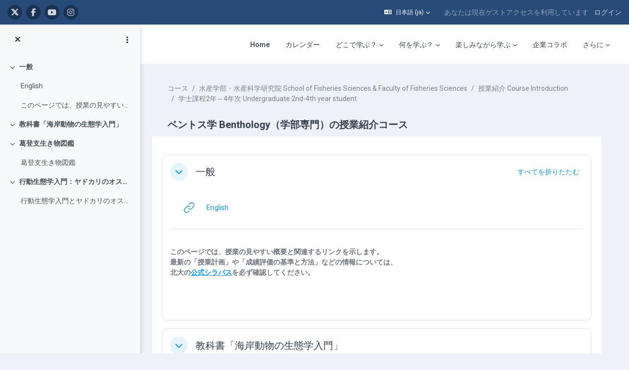

--- FILE ---
content_type: text/html; charset=utf-8
request_url: https://repun-app.fish.hokudai.ac.jp/course/view.php?id=663
body_size: 30906
content:
<!DOCTYPE html>

<html  dir="ltr" lang="ja" xml:lang="ja">
<head>
    <title>コース: ベントス学 Benthology（学部専門）の授業紹介コース | LASBOS Moodle</title>
    <link rel="shortcut icon" href="https://repun-app.fish.hokudai.ac.jp/pluginfile.php/1/core_admin/favicon/64x64/1765857949/rogo.png" />
    
        
		    <link href="https://fonts.googleapis.com/icon?family=Material+Icons" rel="stylesheet" />
		
		    <link href="https://fonts.googleapis.com/css?family=Roboto:300,400,500,700" rel="stylesheet" />
		    
		    <link href="https://fonts.googleapis.com/css?family=Roboto:300,400,500,700" rel="stylesheet" />

	
    
    <meta http-equiv="Content-Type" content="text/html; charset=utf-8" />
<meta name="keywords" content="moodle, コース: ベントス学 Benthology（学部専門）の授業紹介コース | LASBOS Moodle" />
<link rel="stylesheet" type="text/css" href="https://repun-app.fish.hokudai.ac.jp/theme/yui_combo.php?rollup/3.18.1/yui-moodlesimple-min.css" /><script id="firstthemesheet" type="text/css">/** Required in order to fix style inclusion problems in IE with YUI **/</script><link rel="stylesheet" type="text/css" href="https://repun-app.fish.hokudai.ac.jp/theme/styles.php/maker/1765857949_1765869789/all" />
<script>
//<![CDATA[
var M = {}; M.yui = {};
M.pageloadstarttime = new Date();
M.cfg = {"wwwroot":"https:\/\/repun-app.fish.hokudai.ac.jp","apibase":"https:\/\/repun-app.fish.hokudai.ac.jp\/r.php\/api","homeurl":{},"sesskey":"wY8mJDFmth","sessiontimeout":"28800","sessiontimeoutwarning":1200,"themerev":"1765857949","slasharguments":1,"theme":"maker","iconsystemmodule":"core\/icon_system_fontawesome","jsrev":"1765857949","admin":"admin","svgicons":true,"usertimezone":"\u30a2\u30b8\u30a2\/\u6771\u4eac","language":"ja","courseId":663,"courseContextId":7697,"contextid":7697,"contextInstanceId":663,"langrev":1769629384,"templaterev":"1765857949","siteId":1,"userId":1};var yui1ConfigFn = function(me) {if(/-skin|reset|fonts|grids|base/.test(me.name)){me.type='css';me.path=me.path.replace(/\.js/,'.css');me.path=me.path.replace(/\/yui2-skin/,'/assets/skins/sam/yui2-skin')}};
var yui2ConfigFn = function(me) {var parts=me.name.replace(/^moodle-/,'').split('-'),component=parts.shift(),module=parts[0],min='-min';if(/-(skin|core)$/.test(me.name)){parts.pop();me.type='css';min=''}
if(module){var filename=parts.join('-');me.path=component+'/'+module+'/'+filename+min+'.'+me.type}else{me.path=component+'/'+component+'.'+me.type}};
YUI_config = {"debug":false,"base":"https:\/\/repun-app.fish.hokudai.ac.jp\/lib\/yuilib\/3.18.1\/","comboBase":"https:\/\/repun-app.fish.hokudai.ac.jp\/theme\/yui_combo.php?","combine":true,"filter":null,"insertBefore":"firstthemesheet","groups":{"yui2":{"base":"https:\/\/repun-app.fish.hokudai.ac.jp\/lib\/yuilib\/2in3\/2.9.0\/build\/","comboBase":"https:\/\/repun-app.fish.hokudai.ac.jp\/theme\/yui_combo.php?","combine":true,"ext":false,"root":"2in3\/2.9.0\/build\/","patterns":{"yui2-":{"group":"yui2","configFn":yui1ConfigFn}}},"moodle":{"name":"moodle","base":"https:\/\/repun-app.fish.hokudai.ac.jp\/theme\/yui_combo.php?m\/1765857949\/","combine":true,"comboBase":"https:\/\/repun-app.fish.hokudai.ac.jp\/theme\/yui_combo.php?","ext":false,"root":"m\/1765857949\/","patterns":{"moodle-":{"group":"moodle","configFn":yui2ConfigFn}},"filter":null,"modules":{"moodle-core-blocks":{"requires":["base","node","io","dom","dd","dd-scroll","moodle-core-dragdrop","moodle-core-notification"]},"moodle-core-dragdrop":{"requires":["base","node","io","dom","dd","event-key","event-focus","moodle-core-notification"]},"moodle-core-lockscroll":{"requires":["plugin","base-build"]},"moodle-core-handlebars":{"condition":{"trigger":"handlebars","when":"after"}},"moodle-core-event":{"requires":["event-custom"]},"moodle-core-chooserdialogue":{"requires":["base","panel","moodle-core-notification"]},"moodle-core-maintenancemodetimer":{"requires":["base","node"]},"moodle-core-notification":{"requires":["moodle-core-notification-dialogue","moodle-core-notification-alert","moodle-core-notification-confirm","moodle-core-notification-exception","moodle-core-notification-ajaxexception"]},"moodle-core-notification-dialogue":{"requires":["base","node","panel","escape","event-key","dd-plugin","moodle-core-widget-focusafterclose","moodle-core-lockscroll"]},"moodle-core-notification-alert":{"requires":["moodle-core-notification-dialogue"]},"moodle-core-notification-confirm":{"requires":["moodle-core-notification-dialogue"]},"moodle-core-notification-exception":{"requires":["moodle-core-notification-dialogue"]},"moodle-core-notification-ajaxexception":{"requires":["moodle-core-notification-dialogue"]},"moodle-core-actionmenu":{"requires":["base","event","node-event-simulate"]},"moodle-core_availability-form":{"requires":["base","node","event","event-delegate","panel","moodle-core-notification-dialogue","json"]},"moodle-course-categoryexpander":{"requires":["node","event-key"]},"moodle-course-dragdrop":{"requires":["base","node","io","dom","dd","dd-scroll","moodle-core-dragdrop","moodle-core-notification","moodle-course-coursebase","moodle-course-util"]},"moodle-course-util":{"requires":["node"],"use":["moodle-course-util-base"],"submodules":{"moodle-course-util-base":{},"moodle-course-util-section":{"requires":["node","moodle-course-util-base"]},"moodle-course-util-cm":{"requires":["node","moodle-course-util-base"]}}},"moodle-course-management":{"requires":["base","node","io-base","moodle-core-notification-exception","json-parse","dd-constrain","dd-proxy","dd-drop","dd-delegate","node-event-delegate"]},"moodle-form-dateselector":{"requires":["base","node","overlay","calendar"]},"moodle-form-shortforms":{"requires":["node","base","selector-css3","moodle-core-event"]},"moodle-question-chooser":{"requires":["moodle-core-chooserdialogue"]},"moodle-question-searchform":{"requires":["base","node"]},"moodle-availability_completion-form":{"requires":["base","node","event","moodle-core_availability-form"]},"moodle-availability_date-form":{"requires":["base","node","event","io","moodle-core_availability-form"]},"moodle-availability_grade-form":{"requires":["base","node","event","moodle-core_availability-form"]},"moodle-availability_group-form":{"requires":["base","node","event","moodle-core_availability-form"]},"moodle-availability_grouping-form":{"requires":["base","node","event","moodle-core_availability-form"]},"moodle-availability_profile-form":{"requires":["base","node","event","moodle-core_availability-form"]},"moodle-mod_assign-history":{"requires":["node","transition"]},"moodle-mod_quiz-questionchooser":{"requires":["moodle-core-chooserdialogue","moodle-mod_quiz-util","querystring-parse"]},"moodle-mod_quiz-modform":{"requires":["base","node","event"]},"moodle-mod_quiz-dragdrop":{"requires":["base","node","io","dom","dd","dd-scroll","moodle-core-dragdrop","moodle-core-notification","moodle-mod_quiz-quizbase","moodle-mod_quiz-util-base","moodle-mod_quiz-util-page","moodle-mod_quiz-util-slot","moodle-course-util"]},"moodle-mod_quiz-util":{"requires":["node","moodle-core-actionmenu"],"use":["moodle-mod_quiz-util-base"],"submodules":{"moodle-mod_quiz-util-base":{},"moodle-mod_quiz-util-slot":{"requires":["node","moodle-mod_quiz-util-base"]},"moodle-mod_quiz-util-page":{"requires":["node","moodle-mod_quiz-util-base"]}}},"moodle-mod_quiz-toolboxes":{"requires":["base","node","event","event-key","io","moodle-mod_quiz-quizbase","moodle-mod_quiz-util-slot","moodle-core-notification-ajaxexception"]},"moodle-mod_quiz-autosave":{"requires":["base","node","event","event-valuechange","node-event-delegate","io-form","datatype-date-format"]},"moodle-mod_quiz-quizbase":{"requires":["base","node"]},"moodle-message_airnotifier-toolboxes":{"requires":["base","node","io"]},"moodle-editor_atto-rangy":{"requires":[]},"moodle-editor_atto-editor":{"requires":["node","transition","io","overlay","escape","event","event-simulate","event-custom","node-event-html5","node-event-simulate","yui-throttle","moodle-core-notification-dialogue","moodle-editor_atto-rangy","handlebars","timers","querystring-stringify"]},"moodle-editor_atto-plugin":{"requires":["node","base","escape","event","event-outside","handlebars","event-custom","timers","moodle-editor_atto-menu"]},"moodle-editor_atto-menu":{"requires":["moodle-core-notification-dialogue","node","event","event-custom"]},"moodle-report_eventlist-eventfilter":{"requires":["base","event","node","node-event-delegate","datatable","autocomplete","autocomplete-filters"]},"moodle-report_loglive-fetchlogs":{"requires":["base","event","node","io","node-event-delegate"]},"moodle-gradereport_history-userselector":{"requires":["escape","event-delegate","event-key","handlebars","io-base","json-parse","moodle-core-notification-dialogue"]},"moodle-qbank_editquestion-chooser":{"requires":["moodle-core-chooserdialogue"]},"moodle-tool_lp-dragdrop-reorder":{"requires":["moodle-core-dragdrop"]},"moodle-assignfeedback_editpdf-editor":{"requires":["base","event","node","io","graphics","json","event-move","event-resize","transition","querystring-stringify-simple","moodle-core-notification-dialog","moodle-core-notification-alert","moodle-core-notification-warning","moodle-core-notification-exception","moodle-core-notification-ajaxexception"]},"moodle-atto_accessibilitychecker-button":{"requires":["color-base","moodle-editor_atto-plugin"]},"moodle-atto_accessibilityhelper-button":{"requires":["moodle-editor_atto-plugin"]},"moodle-atto_align-button":{"requires":["moodle-editor_atto-plugin"]},"moodle-atto_bold-button":{"requires":["moodle-editor_atto-plugin"]},"moodle-atto_charmap-button":{"requires":["moodle-editor_atto-plugin"]},"moodle-atto_clear-button":{"requires":["moodle-editor_atto-plugin"]},"moodle-atto_collapse-button":{"requires":["moodle-editor_atto-plugin"]},"moodle-atto_emojipicker-button":{"requires":["moodle-editor_atto-plugin"]},"moodle-atto_emoticon-button":{"requires":["moodle-editor_atto-plugin"]},"moodle-atto_equation-button":{"requires":["moodle-editor_atto-plugin","moodle-core-event","io","event-valuechange","tabview","array-extras"]},"moodle-atto_fontfamily-button":{"requires":["moodle-editor_atto-plugin"]},"moodle-atto_h5p-button":{"requires":["moodle-editor_atto-plugin"]},"moodle-atto_html-button":{"requires":["promise","moodle-editor_atto-plugin","moodle-atto_html-beautify","moodle-atto_html-codemirror","event-valuechange"]},"moodle-atto_html-codemirror":{"requires":["moodle-atto_html-codemirror-skin"]},"moodle-atto_html-beautify":{},"moodle-atto_image-button":{"requires":["moodle-editor_atto-plugin"]},"moodle-atto_indent-button":{"requires":["moodle-editor_atto-plugin"]},"moodle-atto_italic-button":{"requires":["moodle-editor_atto-plugin"]},"moodle-atto_link-button":{"requires":["moodle-editor_atto-plugin"]},"moodle-atto_managefiles-button":{"requires":["moodle-editor_atto-plugin"]},"moodle-atto_managefiles-usedfiles":{"requires":["node","escape"]},"moodle-atto_media-button":{"requires":["moodle-editor_atto-plugin","moodle-form-shortforms"]},"moodle-atto_noautolink-button":{"requires":["moodle-editor_atto-plugin"]},"moodle-atto_orderedlist-button":{"requires":["moodle-editor_atto-plugin"]},"moodle-atto_recordrtc-button":{"requires":["moodle-editor_atto-plugin","moodle-atto_recordrtc-recording"]},"moodle-atto_recordrtc-recording":{"requires":["moodle-atto_recordrtc-button"]},"moodle-atto_rtl-button":{"requires":["moodle-editor_atto-plugin"]},"moodle-atto_strike-button":{"requires":["moodle-editor_atto-plugin"]},"moodle-atto_subscript-button":{"requires":["moodle-editor_atto-plugin"]},"moodle-atto_superscript-button":{"requires":["moodle-editor_atto-plugin"]},"moodle-atto_table-button":{"requires":["moodle-editor_atto-plugin","moodle-editor_atto-menu","event","event-valuechange"]},"moodle-atto_title-button":{"requires":["moodle-editor_atto-plugin"]},"moodle-atto_underline-button":{"requires":["moodle-editor_atto-plugin"]},"moodle-atto_undo-button":{"requires":["moodle-editor_atto-plugin"]},"moodle-atto_unorderedlist-button":{"requires":["moodle-editor_atto-plugin"]}}},"gallery":{"name":"gallery","base":"https:\/\/repun-app.fish.hokudai.ac.jp\/lib\/yuilib\/gallery\/","combine":true,"comboBase":"https:\/\/repun-app.fish.hokudai.ac.jp\/theme\/yui_combo.php?","ext":false,"root":"gallery\/1765857949\/","patterns":{"gallery-":{"group":"gallery"}}}},"modules":{"core_filepicker":{"name":"core_filepicker","fullpath":"https:\/\/repun-app.fish.hokudai.ac.jp\/lib\/javascript.php\/1765857949\/repository\/filepicker.js","requires":["base","node","node-event-simulate","json","async-queue","io-base","io-upload-iframe","io-form","yui2-treeview","panel","cookie","datatable","datatable-sort","resize-plugin","dd-plugin","escape","moodle-core_filepicker","moodle-core-notification-dialogue"]},"core_comment":{"name":"core_comment","fullpath":"https:\/\/repun-app.fish.hokudai.ac.jp\/lib\/javascript.php\/1765857949\/comment\/comment.js","requires":["base","io-base","node","json","yui2-animation","overlay","escape"]}},"logInclude":[],"logExclude":[],"logLevel":null};
M.yui.loader = {modules: {}};

//]]>
</script>

<!-- Global site tag (gtag.js) - Google Analytics -->
<script async src="https://www.googletagmanager.com/gtag/js?id=UA-173139928-1"></script>
<script>
  window.dataLayer = window.dataLayer || [];
  function gtag(){dataLayer.push(arguments);}
  gtag('js', new Date());

  gtag('config', 'UA-173139928-1');
</script>

<script type="text/javascript">window.onload=function(){
let menu=document.querySelector("#user-action-menu");let items=menu.querySelectorAll("a");for(x=0;x<items.length;x++){if(items[x].href.indexOf("/grade/report/overview/")>0){items[x].style.display="none";}if(items[x].href.indexOf("/calendar/view.php")>0){items[x].style.display="none";}}}</script>
    
    <meta name="viewport" content="width=device-width, initial-scale=1.0">

    
</head>

<body  id="page-course-view-topics" class="format-topics limitedwidth  path-course path-course-view chrome dir-ltr lang-ja yui-skin-sam yui3-skin-sam repun-app-fish-hokudai-ac-jp pagelayout-course course-663 context-7697 category-229 theme uses-drawers drawer-open-index">

<div class="toast-wrapper mx-auto py-0 fixed-top" role="status" aria-live="polite"></div>


<div id="page-wrapper" class="page-wrapper ">

    <div>
    <a class="sr-only sr-only-focusable" href="#maincontent">メインコンテンツへスキップする</a>
</div><script src="https://repun-app.fish.hokudai.ac.jp/lib/javascript.php/1765857949/lib/polyfills/polyfill.js"></script>
<script src="https://repun-app.fish.hokudai.ac.jp/theme/yui_combo.php?rollup/3.18.1/yui-moodlesimple-min.js"></script><script src="https://repun-app.fish.hokudai.ac.jp/theme/jquery.php/core/jquery-3.7.1.min.js"></script>
<script src="https://repun-app.fish.hokudai.ac.jp/lib/javascript.php/1765857949/lib/javascript-static.js"></script>
<script>
//<![CDATA[
document.body.className += ' jsenabled';
//]]>
</script>


<script type="text/javascript">ChatAIBlockMover=function(){this.retryCounter=0;this.targetnode=null;this.destination=null;this.init();};ChatAIBlockMover.prototype={init:function(){if(!("id" in document.body)){return;}if("page-site-index"!==document.body.id){return;}this.nodeObserver();},nodeObserver:function(){this.retryCounter++;if(80<this.retryCounter){return;}if(false===this.getNodes()){return window.setTimeout(this.nodeObserver.bind(this),250);}this.execute();},execute: function(){let div=this.createDestination();this.swapNode(div,this.target);this.target.setAttribute("style","margin-bottom:0 !important;");div.parentNode.removeChild(div);},createDestination:function(){let div=document.createElement("div");div.setAttribute("data-role","swap-destination");return this.destination.parentNode.insertBefore(div,this.destination.nextSibling);},getNodes:function(){let block=document.getElementById("openai_chat_log");if(!block){return false;}this.target=this.getTargetNode(block);if(!this.target){return false;}this.destination=this.getDestination();if(!this.destination){return false;}return true;},getTargetNode:function(block){let parent=block.parentNode;for(let i=0;i<100;i++){if(!parent){break;}let tag=parent.tagName.toLowerCase();if("body"===tag) {return null;}if("section"!==tag){parent=parent.parentNode;continue;}let classname=parent.getAttribute("class");if(-1!==classname.toLowerCase().indexOf("block_openai_chat")){return parent;}parent=parent.parentNode;}return null;},getDestination:function(){let classes=document.getElementsByClassName("search-courses-section");for(let i in classes){if("object"!==typeof classes[i]){continue;}if(!("tagName" in classes[i])){continue;}let tag=classes[i].tagName;if("div"!==tag.toLowerCase()){continue;}let classname=classes[i].getAttribute("class");if("search-courses-section"!==classname.toLowerCase()){continue;}return classes[i];}return null;},swapNode:function (a,b){let p=b.parentNode;let n=b.nextSibling;a.parentNode.replaceChild(b,a);n?p.insertBefore(a,n):p.appendChild(a);}};var chatAiMover=new ChatAIBlockMover();</script>
<style>#page-site-index .section-item{border:none;}#page-site-index .activity{border:none;}</style>

    
    <header id="header" class="page-header page-header-top-bar navbar" role="banner">
    	<div class="top-bar">
    		<div class="container-fluid">
    			<div class="top-bar-inner">
                  
                   <nav class="navbar fixed-top navbar-expand boost-navbar" aria-label="サイトナビゲーション">
    		        
    			       <div class="flex-wrapper d-flex align-items-center">
    						
    	
    						<ul class="social-media-list list-inline" >
	
	    <li class="list-inline-item">
		    <a href="https://twitter.com/Balance_deOcean" title = "https://twitter.com/Balance_deOcean" alt="https://twitter.com/Balance_deOcean" target="_blank">
			    <i class="fa fa-x-twitter fa-brands" aria-hidden="true"></i>
			</a>
		</li>
	    <li class="list-inline-item">
		    <a href="https://www.facebook.com/people/%E5%8C%97%E6%B5%B7%E9%81%93%E5%A4%A7%E5%AD%A6%E3%83%90%E3%83%A9%E3%83%B3%E3%82%B9%E3%83%89%E3%82%AA%E3%83%BC%E3%82%B7%E3%83%A3%E3%83%B3-Balance-de-Ocean/100063622804484/" title = "https://www.facebook.com/people/%E5%8C%97%E6%B5%B7%E9%81%93%E5%A4%A7%E5%AD%A6%E3%83%90%E3%83%A9%E3%83%B3%E3%82%B9%E3%83%89%E3%82%AA%E3%83%BC%E3%82%B7%E3%83%A3%E3%83%B3-Balance-de-Ocean/100063622804484/" alt="https://www.facebook.com/people/%E5%8C%97%E6%B5%B7%E9%81%93%E5%A4%A7%E5%AD%A6%E3%83%90%E3%83%A9%E3%83%B3%E3%82%B9%E3%83%89%E3%82%AA%E3%83%BC%E3%82%B7%E3%83%A3%E3%83%B3-Balance-de-Ocean/100063622804484/" target="_blank">
			    <i class="fa fa-facebook" aria-hidden="true"></i>
			</a>
		</li>
	    <li class="list-inline-item">
		    <a href="https://www.youtube.com/channel/UCWo8IebtPw4Kibut-9Rga7w" title = "https://www.youtube.com/channel/UCWo8IebtPw4Kibut-9Rga7w" alt="https://www.youtube.com/channel/UCWo8IebtPw4Kibut-9Rga7w" target="_blank">
			    <i class="fa fa-youtube" aria-hidden="true"></i>
			</a>
		</li>
	    <li class="list-inline-item">
		    <a href="https://www.instagram.com/balance_deocean/" title = "https://www.instagram.com/balance_deocean/" alt="https://www.instagram.com/balance_deocean/" target="_blank">
			    <i class="fa fa-instagram" aria-hidden="true"></i>
			</a>
		</li>
	
</ul><!--//social-media-list-->
    						
    					</div><!--//d-flex-->
    					 
    		           
    		            <ul class="navbar-nav d-none d-md-flex my-1 px-1">
    				        <!-- page_heading_menu -->
    				        
    				    </ul>
    				
    				    <div id="usernavigation" class="navbar-nav ml-auto">
    				            <div class="langmenu">
    				                <div class="dropdown show">
    				                    <a href="#" role="button" id="lang-menu-toggle" data-toggle="dropdown" aria-label="言語設定" aria-haspopup="true" aria-controls="lang-action-menu" class="btn dropdown-toggle">
    				                        <i class="icon fa fa-language fa-fw me-1" aria-hidden="true"></i>
    				                        <span class="langbutton">
    				                            日本語 ‎(ja)‎
    				                        </span>
    				                        <b class="caret"></b>
    				                    </a>
    				                    <div role="menu" aria-labelledby="lang-menu-toggle" id="lang-action-menu" class="dropdown-menu dropdown-menu-right">
    				                                <a href="https://repun-app.fish.hokudai.ac.jp/course/view.php?id=663&amp;lang=id" class="dropdown-item ps-5" role="menuitem" 
    				                                        lang="id" >
    				                                    Bahasa Indonesia ‎(id)‎
    				                                </a>
    				                                <a href="https://repun-app.fish.hokudai.ac.jp/course/view.php?id=663&amp;lang=ms" class="dropdown-item ps-5" role="menuitem" 
    				                                        lang="ms" >
    				                                    Bahasa Melayu ‎(ms)‎
    				                                </a>
    				                                <a href="https://repun-app.fish.hokudai.ac.jp/course/view.php?id=663&amp;lang=en" class="dropdown-item ps-5" role="menuitem" 
    				                                        lang="en" >
    				                                    English ‎(en)‎
    				                                </a>
    				                                <a href="https://repun-app.fish.hokudai.ac.jp/course/view.php?id=663&amp;lang=es" class="dropdown-item ps-5" role="menuitem" 
    				                                        lang="es" >
    				                                    Español - Internacional ‎(es)‎
    				                                </a>
    				                                <a href="https://repun-app.fish.hokudai.ac.jp/course/view.php?id=663&amp;lang=th" class="dropdown-item ps-5" role="menuitem" 
    				                                        lang="th" >
    				                                    Thai ‎(th)‎
    				                                </a>
    				                                <a href="https://repun-app.fish.hokudai.ac.jp/course/view.php?id=663&amp;lang=vi" class="dropdown-item ps-5" role="menuitem" 
    				                                        lang="vi" >
    				                                    Vietnamese ‎(vi)‎
    				                                </a>
    				                                <a href="https://repun-app.fish.hokudai.ac.jp/course/view.php?id=663&amp;lang=zh_tw" class="dropdown-item ps-5" role="menuitem" 
    				                                        lang="zh" >
    				                                    正體中文 ‎(zh_tw)‎
    				                                </a>
    				                                <a href="#" class="dropdown-item ps-5" role="menuitem" aria-current="true"
    				                                        >
    				                                    日本語 ‎(ja)‎
    				                                </a>
    				                                <a href="https://repun-app.fish.hokudai.ac.jp/course/view.php?id=663&amp;lang=zh_cn" class="dropdown-item ps-5" role="menuitem" 
    				                                        lang="zh" >
    				                                    简体中文 ‎(zh_cn)‎
    				                                </a>
    				                                <a href="https://repun-app.fish.hokudai.ac.jp/course/view.php?id=663&amp;lang=bn" class="dropdown-item ps-5" role="menuitem" 
    				                                        lang="bn" >
    				                                    বাংলা ‎(bn)‎
    				                                </a>
    				                                <a href="https://repun-app.fish.hokudai.ac.jp/course/view.php?id=663&amp;lang=ko" class="dropdown-item ps-5" role="menuitem" 
    				                                        lang="ko" >
    				                                    한국어 ‎(ko)‎
    				                                </a>
    				                    </div>
    				                </div>
    				            </div>
    				            <div class="divider border-left h-75 align-self-center mx-1"></div>
    				        
    				        <div class="d-flex align-items-stretch usermenu-container" data-region="usermenu">
    				                <div class="usermenu">
    				                        <span class="login ps-2">
    				                                あなたは現在ゲストアクセスを利用しています
    				                                <div class="divider border-start h-75 align-self-center mx-2"></div>
    				                                <a href="https://repun-app.fish.hokudai.ac.jp/login/index.php">ログイン</a>
    				                        </span>
    				                </div>
    				        </div>
    				        
    				    </div>
    				    
                   </nav>
                  
    
    			</div><!--//top-bar-inner-->
    		</div>
    	</div><!--//top-bar-->
    	
    </header><!--//header-->
    
    
    <div class="branding" >
    	<div class="container-fluid">
    		<div class="branding-inner">
                <div class="d-flex justify-content-between">
    	             <div class="logo-wrapper d-flex">
    		            <button class="navbar-toggler aabtn d-flex d-md-none" data-toggler="drawers" data-action="toggle" data-target="theme_boost-drawers-primary">
    				        <span class="icon-bar-wrapper">
    	                        <span class="icon-bar"></span>
    	                        <span class="icon-bar"></span>
    	                        <span class="icon-bar"></span>
    	                    </span>
    				        <span class="sr-only">サイドパネル</span>
    				    </button>
    			        <a href="https://repun-app.fish.hokudai.ac.jp" class="site-name has-logo">
    				        
    		
    			                <img class="site-logo" src="//repun-app.fish.hokudai.ac.jp/pluginfile.php/1/theme_maker/logo/1765857949/%E3%83%88%E3%83%83%E3%83%97%E3%83%9A%E3%83%BC%E3%82%B8%E3%83%AD%E3%82%B4short3.png" alt="LASBOS Moodle">
    		
    			        </a>
    			    </div><!--//logo-wrapper-->
    			    
    	            <div class="moremenu-wrapper navbar navbar-expand">
    		            
    		        <!-- custom_menu -->
    			        <nav class="moremenu navigation">
    			            <ul id="moremenu-697acca250b35-navbar-nav" role="menubar" class="nav more-nav navbar-nav">
    			                        <li data-key="home" class="nav-item" role="none" data-forceintomoremenu="false">
    			                                    <a role="menuitem" class="nav-link  "
    			                                        href="https://repun-app.fish.hokudai.ac.jp/"
    			                                        
    			                                        
    			                                        data-disableactive="true"
    			                                        tabindex="-1"
    			                                    >
    			                                        Home
    			                                    </a>
    			                        </li>
    			                        <li data-key="calendar" class="nav-item" role="none" data-forceintomoremenu="false">
    			                                    <a role="menuitem" class="nav-link  "
    			                                        href="https://repun-app.fish.hokudai.ac.jp/calendar/view.php?view=month"
    			                                        
    			                                        
    			                                        data-disableactive="true"
    			                                        tabindex="-1"
    			                                    >
    			                                        カレンダー
    			                                    </a>
    			                        </li>
    			                        <li class="dropdown nav-item" role="none" data-forceintomoremenu="false">
    			                            <a class="dropdown-toggle nav-link  " id="drop-down-697acca25069e" role="menuitem" data-toggle="dropdown"
    			                                aria-haspopup="true" aria-expanded="false" href="#" aria-controls="drop-down-menu-697acca25069e"
    			                                
    			                                
    			                                tabindex="-1"
    			                            >
    			                                どこで学ぶ？
    			                            </a>
    			                            <div class="dropdown-menu" role="menu" id="drop-down-menu-697acca25069e" aria-labelledby="drop-down-697acca25069e">
    			                                            <a class="dropdown-item" role="menuitem" href="https://repun-app.fish.hokudai.ac.jp/course/view.php?id=982"  data-disableactive="true" tabindex="-1"
    			                                                
    			                                            >
    			                                                水産学部の学科
    			                                            </a>
    			                                        <div class="dropdown-divider"></div>
    			                                            <a class="dropdown-item" role="menuitem" href="https://repun-app.fish.hokudai.ac.jp/course/view.php?id=1067"  data-disableactive="true" tabindex="-1"
    			                                                
    			                                            >
    			                                                研究室（教員）
    			                                            </a>
    			                            </div>
    			                        </li>
    			                        <li class="dropdown nav-item" role="none" data-forceintomoremenu="false">
    			                            <a class="dropdown-toggle nav-link  " id="drop-down-697acca25094d" role="menuitem" data-toggle="dropdown"
    			                                aria-haspopup="true" aria-expanded="false" href="#" aria-controls="drop-down-menu-697acca25094d"
    			                                
    			                                
    			                                tabindex="-1"
    			                            >
    			                                何を学ぶ？
    			                            </a>
    			                            <div class="dropdown-menu" role="menu" id="drop-down-menu-697acca25094d" aria-labelledby="drop-down-697acca25094d">
    			                                            <a class="dropdown-item" role="menuitem" href="https://repun-app.fish.hokudai.ac.jp/course/view.php?id=600"  data-disableactive="true" tabindex="-1"
    			                                                
    			                                            >
    			                                                研究紹介
    			                                            </a>
    			                                        <div class="dropdown-divider"></div>
    			                                            <a class="dropdown-item" role="menuitem" href="https://repun-app.fish.hokudai.ac.jp/course/index.php?categoryid=228"  data-disableactive="true" tabindex="-1"
    			                                                
    			                                            >
    			                                                授業紹介
    			                                            </a>
    			                                        <div class="dropdown-divider"></div>
    			                                            <a class="dropdown-item" role="menuitem" href="https://repun-app.fish.hokudai.ac.jp/course/view.php?id=962"  data-disableactive="true" tabindex="-1"
    			                                                
    			                                            >
    			                                                実験・実習
    			                                            </a>
    			                                        <div class="dropdown-divider"></div>
    			                                            <a class="dropdown-item" role="menuitem" href="https://repun-app.fish.hokudai.ac.jp/course/view.php?id=613"  data-disableactive="true" tabindex="-1"
    			                                                
    			                                            >
    			                                                調査・研究手法
    			                                            </a>
    			                                        <div class="dropdown-divider"></div>
    			                                            <a class="dropdown-item" role="menuitem" href="https://repun-app.fish.hokudai.ac.jp/my/"  data-disableactive="true" tabindex="-1"
    			                                                
    			                                            >
    			                                                カテゴリから探す
    			                                            </a>
    			                                        <div class="dropdown-divider"></div>
    			                                            <a class="dropdown-item" role="menuitem" href="https://repun-app.fish.hokudai.ac.jp/course/view.php?id=1223"  data-disableactive="true" tabindex="-1"
    			                                                
    			                                            >
    			                                                動画で学ぶ
    			                                            </a>
    			                            </div>
    			                        </li>
    			                        <li class="dropdown nav-item" role="none" data-forceintomoremenu="false">
    			                            <a class="dropdown-toggle nav-link  " id="drop-down-697acca250991" role="menuitem" data-toggle="dropdown"
    			                                aria-haspopup="true" aria-expanded="false" href="#" aria-controls="drop-down-menu-697acca250991"
    			                                
    			                                
    			                                tabindex="-1"
    			                            >
    			                                楽しみながら学ぶ
    			                            </a>
    			                            <div class="dropdown-menu" role="menu" id="drop-down-menu-697acca250991" aria-labelledby="drop-down-697acca250991">
    			                                            <a class="dropdown-item" role="menuitem" href="https://repun-app.fish.hokudai.ac.jp/course/view.php?id=997"  data-disableactive="true" tabindex="-1"
    			                                                
    			                                            >
    			                                                集まれ！生き物大好き者
    			                                            </a>
    			                                        <div class="dropdown-divider"></div>
    			                                            <a class="dropdown-item" role="menuitem" href="https://repun-app.fish.hokudai.ac.jp/course/view.php?id=1150"  data-disableactive="true" tabindex="-1"
    			                                                
    			                                            >
    			                                                コラム集
    			                                            </a>
    			                                        <div class="dropdown-divider"></div>
    			                                            <a class="dropdown-item" role="menuitem" href="https://repun-app.fish.hokudai.ac.jp/course/view.php?id=1002"  data-disableactive="true" tabindex="-1"
    			                                                
    			                                            >
    			                                                在学生・卒業生の活躍
    			                                            </a>
    			                            </div>
    			                        </li>
    			                        <li data-key="" class="nav-item" role="none" data-forceintomoremenu="false">
    			                                    <a role="menuitem" class="nav-link  "
    			                                        href="https://repun-app.fish.hokudai.ac.jp/course/view.php?id=1068"
    			                                        
    			                                        
    			                                        data-disableactive="true"
    			                                        tabindex="-1"
    			                                    >
    			                                        企業コラボ
    			                                    </a>
    			                        </li>
    			                        <li class="dropdown nav-item" role="none" data-forceintomoremenu="false">
    			                            <a class="dropdown-toggle nav-link  " id="drop-down-697acca2509b8" role="menuitem" data-toggle="dropdown"
    			                                aria-haspopup="true" aria-expanded="false" href="#" aria-controls="drop-down-menu-697acca2509b8"
    			                                
    			                                
    			                                tabindex="-1"
    			                            >
    			                                LASBOS Moodleについて
    			                            </a>
    			                            <div class="dropdown-menu" role="menu" id="drop-down-menu-697acca2509b8" aria-labelledby="drop-down-697acca2509b8">
    			                                            <a class="dropdown-item" role="menuitem" href="https://repun-app.fish.hokudai.ac.jp/course/view.php?id=572"  data-disableactive="true" tabindex="-1"
    			                                                
    			                                            >
    			                                                利用の仕方
    			                                            </a>
    			                                            <a class="dropdown-item" role="menuitem" href="https://repun-app.fish.hokudai.ac.jp/course/view.php?id=451"  data-disableactive="true" tabindex="-1"
    			                                                
    			                                            >
    			                                                著作権について
    			                                            </a>
    			                                            <a class="dropdown-item" role="menuitem" href="https://repun-app.fish.hokudai.ac.jp/course/view.php?id=609"  data-disableactive="true" tabindex="-1"
    			                                                
    			                                            >
    			                                                運用部について
    			                                            </a>
    			                                            <a class="dropdown-item" role="menuitem" href="https://repun-app.fish.hokudai.ac.jp/course/view.php?id=609#section-6"  data-disableactive="true" tabindex="-1"
    			                                                
    			                                            >
    			                                                お問合せ
    			                                            </a>
    			                            </div>
    			                        </li>
    			                        <li data-key="" class="nav-item" role="none" data-forceintomoremenu="false">
    			                                    <a role="menuitem" class="nav-link  "
    			                                        href="https://repun-app.fish.hokudai.ac.jp/course/view.php?id=1847"
    			                                        
    			                                        
    			                                        data-disableactive="true"
    			                                        tabindex="-1"
    			                                    >
    			                                        English
    			                                    </a>
    			                        </li>
    			                        <li class="dropdown nav-item" role="none" data-forceintomoremenu="false">
    			                            <a class="dropdown-toggle nav-link  " id="drop-down-697acca2509e3" role="menuitem" data-toggle="dropdown"
    			                                aria-haspopup="true" aria-expanded="false" href="#" aria-controls="drop-down-menu-697acca2509e3"
    			                                
    			                                
    			                                tabindex="-1"
    			                            >
    			                                SNS
    			                            </a>
    			                            <div class="dropdown-menu" role="menu" id="drop-down-menu-697acca2509e3" aria-labelledby="drop-down-697acca2509e3">
    			                                            <a class="dropdown-item" role="menuitem" href="https://twitter.com/Balance_deOcean/"target="_blank"  data-disableactive="true" tabindex="-1"
    			                                                
    			                                            >
    			                                                X
    			                                            </a>
    			                                            <a class="dropdown-item" role="menuitem" href="https://www.instagram.com/balance_deocean/"target="_blank"  data-disableactive="true" tabindex="-1"
    			                                                
    			                                            >
    			                                                Instagram
    			                                            </a>
    			                                            <a class="dropdown-item" role="menuitem" href="https://www.facebook.com/people/%E5%8C%97%E6%B5%B7%E9%81%93%E5%A4%A7%E5%AD%A6%E3%83%90%E3%83%A9%E3%83%B3%E3%82%B9%E3%83%89%E3%82%AA%E3%83%BC%E3%82%B7%E3%83%A3%E3%83%B3-Balance-de-Ocean/100063622804484/"target="_blank"  data-disableactive="true" tabindex="-1"
    			                                                
    			                                            >
    			                                                Facebook
    			                                            </a>
    			                            </div>
    			                        </li>
    			                <li role="none" class="nav-item dropdown dropdownmoremenu d-none" data-region="morebutton">
    			                    <a class="dropdown-toggle nav-link " href="#" id="moremenu-dropdown-697acca250b35" role="menuitem" data-toggle="dropdown" aria-haspopup="true" aria-expanded="false" tabindex="-1">
    			                        さらに
    			                    </a>
    			                    <ul class="dropdown-menu dropdown-menu-left" data-region="moredropdown" aria-labelledby="moremenu-dropdown-697acca250b35" role="menu">
    			                    </ul>
    			                </li>
    			            </ul>
    			        </nav>
    	            </div><!--//moremenu-wrapper-->
       
    	            <!-- page_heading_menu -->
    	            
    		       
    	      
                </div><!--//d-flex-->
    		   
    		</div><!--//branding-inner-->
    		
    	</div><!--//container-fluid-->
    </div><!--//branding-->
    
     
    

<div  class="drawer drawer-left drawer-primary d-print-none not-initialized" data-region="fixed-drawer" id="theme_boost-drawers-primary" data-preference="" data-state="show-drawer-primary" data-forceopen="0" data-close-on-resize="1">
    <div class="drawerheader">
        <button
            class="btn drawertoggle icon-no-margin hidden"
            data-toggler="drawers"
            data-action="closedrawer"
            data-target="theme_boost-drawers-primary"
            data-toggle="tooltip"
            data-placement="right"
            title="ドロワを閉じる"
        >
            <i class="icon fa fa-xmark fa-fw " aria-hidden="true" ></i>
        </button>
                <a
            href="https://repun-app.fish.hokudai.ac.jp/"
            title="LASBOS Moodle"
            data-region="site-home-link"
            class="aabtn text-reset d-flex align-items-center py-1 h-100"
        >
                <img src="https://repun-app.fish.hokudai.ac.jp/pluginfile.php/1/core_admin/logocompact/300x300/1765857949/%E3%83%90%E3%83%A9%E3%83%B3%E3%82%B9%E3%83%89%E3%82%AA%E3%83%BC%E3%82%B7%E3%83%A3%E3%83%B3_%E4%B8%B8.png" class="logo py-1 h-100" alt="LASBOS Moodle">
        </a>

        <div class="drawerheadercontent hidden">
            
        </div>
    </div>
    <div class="drawercontent drag-container" data-usertour="scroller">
                <div class="list-group">
                <a href="https://repun-app.fish.hokudai.ac.jp/" class="list-group-item list-group-item-action  " >
                    Home
                </a>
                <a href="https://repun-app.fish.hokudai.ac.jp/calendar/view.php?view=month" class="list-group-item list-group-item-action  " >
                    カレンダー
                </a>
                <a id="drop-down-1" href="#" class="list-group-item list-group-item-action icons-collapse-expand collapsed d-flex" data-toggle="collapse" data-target="#drop-down-menu-1" aria-expanded="false" aria-controls="drop-down-menu-1">
                    どこで学ぶ？
                    <span class="ms-auto expanded-icon icon-no-margin mx-2">
                        <i class="icon fa fa-chevron-down fa-fw " aria-hidden="true" ></i>
                        <span class="sr-only">
                            折りたたむ
                        </span>
                    </span>
                    <span class="ms-auto collapsed-icon icon-no-margin mx-2">
                        <i class="icon fa fa-chevron-right fa-fw " aria-hidden="true" ></i>
                        <span class="sr-only">
                            展開する
                        </span>
                    </span>
                </a>
                <div class="collapse list-group-item p-0 border-0" role="menu" id="drop-down-menu-1" aria-labelledby="drop-down-1">
                             <a href="https://repun-app.fish.hokudai.ac.jp/course/view.php?id=982" class="ps-5 bg-light list-group-item list-group-item-action">水産学部の学科</a>
                             <a href="https://repun-app.fish.hokudai.ac.jp/course/view.php?id=1067" class="ps-5 bg-light list-group-item list-group-item-action">研究室（教員）</a>
                </div>
                <a id="drop-down-5" href="#" class="list-group-item list-group-item-action icons-collapse-expand collapsed d-flex" data-toggle="collapse" data-target="#drop-down-menu-5" aria-expanded="false" aria-controls="drop-down-menu-5">
                    何を学ぶ？
                    <span class="ms-auto expanded-icon icon-no-margin mx-2">
                        <i class="icon fa fa-chevron-down fa-fw " aria-hidden="true" ></i>
                        <span class="sr-only">
                            折りたたむ
                        </span>
                    </span>
                    <span class="ms-auto collapsed-icon icon-no-margin mx-2">
                        <i class="icon fa fa-chevron-right fa-fw " aria-hidden="true" ></i>
                        <span class="sr-only">
                            展開する
                        </span>
                    </span>
                </a>
                <div class="collapse list-group-item p-0 border-0" role="menu" id="drop-down-menu-5" aria-labelledby="drop-down-5">
                             <a href="https://repun-app.fish.hokudai.ac.jp/course/view.php?id=600" class="ps-5 bg-light list-group-item list-group-item-action">研究紹介</a>
                             <a href="https://repun-app.fish.hokudai.ac.jp/course/index.php?categoryid=228" class="ps-5 bg-light list-group-item list-group-item-action">授業紹介</a>
                             <a href="https://repun-app.fish.hokudai.ac.jp/course/view.php?id=962" class="ps-5 bg-light list-group-item list-group-item-action">実験・実習</a>
                             <a href="https://repun-app.fish.hokudai.ac.jp/course/view.php?id=613" class="ps-5 bg-light list-group-item list-group-item-action">調査・研究手法</a>
                             <a href="https://repun-app.fish.hokudai.ac.jp/my/" class="ps-5 bg-light list-group-item list-group-item-action">カテゴリから探す</a>
                             <a href="https://repun-app.fish.hokudai.ac.jp/course/view.php?id=1223" class="ps-5 bg-light list-group-item list-group-item-action">動画で学ぶ</a>
                </div>
                <a id="drop-down-17" href="#" class="list-group-item list-group-item-action icons-collapse-expand collapsed d-flex" data-toggle="collapse" data-target="#drop-down-menu-17" aria-expanded="false" aria-controls="drop-down-menu-17">
                    楽しみながら学ぶ
                    <span class="ms-auto expanded-icon icon-no-margin mx-2">
                        <i class="icon fa fa-chevron-down fa-fw " aria-hidden="true" ></i>
                        <span class="sr-only">
                            折りたたむ
                        </span>
                    </span>
                    <span class="ms-auto collapsed-icon icon-no-margin mx-2">
                        <i class="icon fa fa-chevron-right fa-fw " aria-hidden="true" ></i>
                        <span class="sr-only">
                            展開する
                        </span>
                    </span>
                </a>
                <div class="collapse list-group-item p-0 border-0" role="menu" id="drop-down-menu-17" aria-labelledby="drop-down-17">
                             <a href="https://repun-app.fish.hokudai.ac.jp/course/view.php?id=997" class="ps-5 bg-light list-group-item list-group-item-action">集まれ！生き物大好き者</a>
                             <a href="https://repun-app.fish.hokudai.ac.jp/course/view.php?id=1150" class="ps-5 bg-light list-group-item list-group-item-action">コラム集</a>
                             <a href="https://repun-app.fish.hokudai.ac.jp/course/view.php?id=1002" class="ps-5 bg-light list-group-item list-group-item-action">在学生・卒業生の活躍</a>
                </div>
                <a href="https://repun-app.fish.hokudai.ac.jp/course/view.php?id=1068" class="list-group-item list-group-item-action  " >
                    企業コラボ
                </a>
                <a id="drop-down-24" href="#" class="list-group-item list-group-item-action icons-collapse-expand collapsed d-flex" data-toggle="collapse" data-target="#drop-down-menu-24" aria-expanded="false" aria-controls="drop-down-menu-24">
                    LASBOS Moodleについて
                    <span class="ms-auto expanded-icon icon-no-margin mx-2">
                        <i class="icon fa fa-chevron-down fa-fw " aria-hidden="true" ></i>
                        <span class="sr-only">
                            折りたたむ
                        </span>
                    </span>
                    <span class="ms-auto collapsed-icon icon-no-margin mx-2">
                        <i class="icon fa fa-chevron-right fa-fw " aria-hidden="true" ></i>
                        <span class="sr-only">
                            展開する
                        </span>
                    </span>
                </a>
                <div class="collapse list-group-item p-0 border-0" role="menu" id="drop-down-menu-24" aria-labelledby="drop-down-24">
                             <a href="https://repun-app.fish.hokudai.ac.jp/course/view.php?id=572" class="ps-5 bg-light list-group-item list-group-item-action">利用の仕方</a>
                             <a href="https://repun-app.fish.hokudai.ac.jp/course/view.php?id=451" class="ps-5 bg-light list-group-item list-group-item-action">著作権について</a>
                             <a href="https://repun-app.fish.hokudai.ac.jp/course/view.php?id=609" class="ps-5 bg-light list-group-item list-group-item-action">運用部について</a>
                             <a href="https://repun-app.fish.hokudai.ac.jp/course/view.php?id=609#section-6" class="ps-5 bg-light list-group-item list-group-item-action">お問合せ</a>
                </div>
                <a href="https://repun-app.fish.hokudai.ac.jp/course/view.php?id=1847" class="list-group-item list-group-item-action  " >
                    English
                </a>
                <a id="drop-down-30" href="#" class="list-group-item list-group-item-action icons-collapse-expand collapsed d-flex" data-toggle="collapse" data-target="#drop-down-menu-30" aria-expanded="false" aria-controls="drop-down-menu-30">
                    SNS
                    <span class="ms-auto expanded-icon icon-no-margin mx-2">
                        <i class="icon fa fa-chevron-down fa-fw " aria-hidden="true" ></i>
                        <span class="sr-only">
                            折りたたむ
                        </span>
                    </span>
                    <span class="ms-auto collapsed-icon icon-no-margin mx-2">
                        <i class="icon fa fa-chevron-right fa-fw " aria-hidden="true" ></i>
                        <span class="sr-only">
                            展開する
                        </span>
                    </span>
                </a>
                <div class="collapse list-group-item p-0 border-0" role="menu" id="drop-down-menu-30" aria-labelledby="drop-down-30">
                             <a href="https://twitter.com/Balance_deOcean/"target="_blank" class="ps-5 bg-light list-group-item list-group-item-action">X</a>
                             <a href="https://www.instagram.com/balance_deocean/"target="_blank" class="ps-5 bg-light list-group-item list-group-item-action">Instagram</a>
                             <a href="https://www.facebook.com/people/%E5%8C%97%E6%B5%B7%E9%81%93%E5%A4%A7%E5%AD%A6%E3%83%90%E3%83%A9%E3%83%B3%E3%82%B9%E3%83%89%E3%82%AA%E3%83%BC%E3%82%B7%E3%83%A3%E3%83%B3-Balance-de-Ocean/100063622804484/"target="_blank" class="ps-5 bg-light list-group-item list-group-item-action">Facebook</a>
                </div>
        </div>

    </div>
</div>


        <div  class="drawer drawer-left show d-print-none not-initialized" data-region="fixed-drawer" id="theme_boost-drawers-courseindex" data-preference="drawer-open-index" data-state="show-drawer-left" data-forceopen="0" data-close-on-resize="0">
    <div class="drawerheader">
        <button
            class="btn drawertoggle icon-no-margin hidden"
            data-toggler="drawers"
            data-action="closedrawer"
            data-target="theme_boost-drawers-courseindex"
            data-toggle="tooltip"
            data-placement="right"
            title="コースインデックスを閉じる"
        >
            <i class="icon fa fa-xmark fa-fw " aria-hidden="true" ></i>
        </button>
        
        <div class="drawerheadercontent hidden">
                            <div id="courseindexdrawercontrols" class="dropdown">
                    <button class="btn btn-icon rounded-circle mx-2"
                            id="courseindexdrawercontrolsmenubutton"
                            type="button"
                            data-toggle="dropdown"
                            aria-haspopup="true"
                            aria-expanded="false"
                            title="コースインデックスオプション"
                            aria-label="コースインデックスオプション"
                            aria-controls="courseindexdrawercontrolsmenu">
                        <i class="icon fa fa-ellipsis-v fa-fw m-0" aria-hidden="true"></i>
                    </button>
                    <div class="dropdown-menu dropdown-menu-right" role="menu" id="courseindexdrawercontrolsmenu" aria-labelledby="courseindexdrawercontrolsmenubutton">
                        <a class="dropdown-item"
                           href="#"
                           data-action="expandallcourseindexsections"
                           role="menuitem"
                        >
                            <i class="icon fa fa-angles-down fa-fw " aria-hidden="true" ></i>
                            すべてを展開する
                        </a>
                        <a class="dropdown-item"
                           href="#"
                           data-action="collapseallcourseindexsections"
                           role="menuitem"
                        >
                            <span class="dir-rtl-hide"><i class="icon fa fa-angles-right fa-fw " aria-hidden="true" ></i></span>
                            <span class="dir-ltr-hide"><i class="icon fa fa-angles-left fa-fw " aria-hidden="true" ></i></span>
                            すべてを折りたたむ
                        </a>
                    </div>
                </div>

        </div>
    </div>
    <div class="drawercontent drag-container" data-usertour="scroller">
                        <nav id="courseindex" class="courseindex">
    <div id="courseindex-content">
        <div data-region="loading-placeholder-content" aria-hidden="true" id="course-index-placeholder">
            <ul class="placeholders list-unstyled px-5">
                <li>
                    <div class="col-md-6 p-0 d-flex align-items-center">
                        <div class="bg-pulse-grey rounded-circle me-2"></div>
                        <div class="bg-pulse-grey w-100"></div>
                    </div>
                </li>
                <li>
                    <div class="col-md-6 p-0 d-flex align-items-center">
                        <div class="bg-pulse-grey rounded-circle me-2"></div>
                        <div class="bg-pulse-grey w-100"></div>
                    </div>
                </li>
                <li>
                    <div class="col-md-6 p-0 d-flex align-items-center">
                        <div class="bg-pulse-grey rounded-circle me-2"></div>
                        <div class="bg-pulse-grey w-100"></div>
                    </div>
                </li>
                <li>
                    <div class="col-md-6 p-0 d-flex align-items-center">
                        <div class="bg-pulse-grey rounded-circle me-2"></div>
                        <div class="bg-pulse-grey w-100"></div>
                    </div>
                </li>
            </ul>
        </div>
    </div>
</nav>

    </div>
</div>

    <div id="page" data-region="mainpage" data-usertour="scroller" class="drawers show-drawer-left  drag-container">

	    <div id="topofscroll" class="main-inner container-fluid">
		    
		     <div class="page-header-wrapper ">
			    
				<div>
				    <header id="page-header" class="header-maxwidth d-print-none">
    <div class="w-100">
        <div class="d-flex flex-wrap">
            <div id="page-navbar">
                <nav aria-label="ブレッドクラム">
    <ol class="breadcrumb"></ol>
</nav>
            </div>
            <div class="ms-auto d-flex">
                
            </div>
            <div id="course-header">
                
            </div>
        </div>
        <div class="d-flex align-items-center">
            <div class="me-auto d-flex flex-column">
                <div>
                    <div class="page-context-header d-flex flex-wrap align-items-center mb-2">
    <div class="page-header-headings">
        <h1 class="h2 mb-0">ベントス学 Benthology（学部専門）の授業紹介コース</h1>
    </div>
</div>
                </div>
                <div>
                </div>
            </div>
            <div class="header-actions-container ms-auto" data-region="header-actions-container">
            </div>
        </div>
    </div>
</header>
			    </div>
			    
		    </div><!--//page-header-wrapper-->
		    
		    <div class="drawer-toggles d-flex">
                    <div class="drawer-toggler drawer-left-toggle open-nav d-print-none">
                        <button
                            class="shadow-sm btn icon-no-margin"
                            data-toggler="drawers"
                            data-action="toggle"
                            data-target="theme_boost-drawers-courseindex"
                            data-toggle="tooltip"
                            data-placement="right"
                            title="コースインデックスを開く"
                        >
                            <span class="sr-only">コースインデックスを開く</span>
                            <i class="icon fa fa-list fa-fw " aria-hidden="true" ></i>
                        </button>
                    </div>
            </div>
		    
		    
	        <div id="page-content" class="d-print-block">
	            <div id="region-main-box">
		            
	                
	                
	                <section id="region-main" aria-label="コンテンツ" >
		                
		                
	                    <div class="card">
		                    <div class="card-body"> 
		                
			                    <span class="notifications" id="user-notifications"></span>
		                        <div role="main"><span id="maincontent"></span><div class="course-content"><div id="course-format-697acca2554cd697acca242f685">
    <h2 class="accesshide">セクションアウトライン</h2>
    
    <ul class="topics" data-for="course_sectionlist">
                <li id="section-0"
                    class="section course-section main  clearfix
                             
                            "
                    data-sectionid="0"
                    data-sectionreturnnum=""
                    data-for="section"
                    data-id="3775"
                    data-number="0"
                    data-sectionname="一般"
                    
                >
                    <div class="section-item">
                            <div class="course-section-header d-flex"
                                 data-for="section_title"
                                 data-id="3775"
                                 data-number="0"
                            >
                                            <div class="bulkselect align-self-center d-none" data-for="sectionBulkSelect">
                                                <input
                                                    id="sectionCheckbox3775"
                                                    type="checkbox"
                                                    data-id="3775"
                                                    data-action="toggleSelectionSection"
                                                    data-bulkcheckbox="1"
                                                >
                                                <label class="sr-only" for="sectionCheckbox3775">
                                                     セクション 一般 を選択する 
                                                </label>
                                            </div>
                                                    <div class="d-flex align-items-center position-relative">
                                                        <a role="button"
                                                            data-toggle="collapse"
                                                            data-for="sectiontoggler"
                                                            href="#coursecontentcollapseid3775"
                                                            id="collapsesectionid3775"
                                                            aria-expanded="true"
                                                            aria-controls="coursecontentcollapseid3775"
                                                            class="btn btn-icon me-3 icons-collapse-expand justify-content-center
                                                                "
                                                            aria-label="一般">
                                                        <span class="expanded-icon icon-no-margin p-2" title="折りたたむ">
                                                            <i class="icon fa fa-chevron-down fa-fw " aria-hidden="true" ></i>
                                                            <span class="sr-only">折りたたむ</span>
                                                        </span>
                                                        <span class="collapsed-icon icon-no-margin p-2" title="展開する">
                                                            <span class="dir-rtl-hide"><i class="icon fa fa-chevron-right fa-fw " aria-hidden="true" ></i></span>
                                                            <span class="dir-ltr-hide"><i class="icon fa fa-chevron-left fa-fw " aria-hidden="true" ></i></span>
                                                            <span class="sr-only">展開する</span>
                                                        </span>
                                                        </a>
                                                        <h3 class="h4 sectionname course-content-item d-flex align-self-stretch align-items-center mb-0"
                                                            id="sectionid-3775-title" data-for="section_title" data-id="3775" data-number="0">
                                                            <a href="https://repun-app.fish.hokudai.ac.jp/course/section.php?id=3775">一般</a>
                                                        </h3>
                                                    </div>
                                <div data-region="sectionbadges" class="sectionbadges d-flex align-items-center">
                                </div>
                                        <div class="flex-fill d-flex justify-content-end me-2 align-self-start mt-2">
                                            <a id="collapsesections"
                                               class="section-collapsemenu"
                                               href="#"
                                               aria-expanded="true"
                                               role="button"
                                               data-toggle="toggleall"
                                            >
                                                <span class="collapseall text-nowrap">すべてを折りたたむ</span>
                                                <span class="expandall text-nowrap">すべてを展開する</span>
                                            </a>
                                        </div>
                            </div>
                            <div id="coursecontentcollapseid3775"
                                 class="content course-content-item-content collapse show">
                                <div class=" my-3" data-for="sectioninfo">
                                            <div class="section_availability">
                                            </div>
                                </div>
                                        <ul class="section m-0 p-0 img-text  d-block " data-for="cmlist">
                                                    <li
                                                        class="activity activity-wrapper url modtype_url   "
                                                        id="module-16878"
                                                        data-for="cmitem"
                                                        data-id="16878"
                                                    >
                                                            <div class="activity-item focus-control " data-activityname="English" data-region="activity-card">
                                                                        <div class="bulkselect d-none" data-for="cmBulkSelect">
                                                                            <input
                                                                                id="cmCheckbox16878"
                                                                                type="checkbox"
                                                                                data-id="16878"
                                                                                data-action="toggleSelectionCm"
                                                                                data-bulkcheckbox="1"
                                                                            >
                                                                            <label class="sr-only" for="cmCheckbox16878">
                                                                                活動 English を選択する
                                                                            </label>
                                                                        </div>

                                                                    <div class="activity-grid ">
                                                                    
                                                                                                <div class="activity-icon activityiconcontainer smaller content  courseicon align-self-start me-2">
                                                                                                    <img
                                                                                                        src="https://repun-app.fish.hokudai.ac.jp/theme/image.php/maker/url/1765857949/monologo?filtericon=1"
                                                                                                        class="activityicon "
                                                                                                        data-region="activity-icon"
                                                                                                        data-id="16878"
                                                                                                        alt=""
                                                                                                        
                                                                                                    >
                                                                                                </div>
                                                                                    
                                                                                        <div class="activity-name-area activity-instance d-flex flex-column me-2">
                                                                                            <div class="activitytitle  modtype_url position-relative align-self-start">
                                                                                                <div class="activityname">
                                                                                                                <a href="https://repun-app.fish.hokudai.ac.jp/mod/url/view.php?id=16878" class=" aalink stretched-link" onclick="window.open('https://repun-app.fish.hokudai.ac.jp/mod/url/view.php?id=16878&redirect=1'); return false;">        <span class="instancename">English <span class="accesshide " > URL</span></span>    </a>
                                                                                                            
                                                                                                </div>
                                                                                            </div>
                                                                                        </div>
                                                                                    
                                                                    
                                                                    
                                                                    
                                                                    
                                                                    
                                                                    
                                                                    
                                                                    
                                                                    </div>
                                                            </div>
                                                    </li>
                                                    <li
                                                        class="activity activity-wrapper label modtype_label   "
                                                        id="module-6360"
                                                        data-for="cmitem"
                                                        data-id="6360"
                                                    >
                                                            <div class="activity-item focus-control activityinline" data-activityname="
このページでは、授業の見やすい概要と関連するリンクを示します。
最新の「授業計画」や「成績評価..." data-region="activity-card">
                                                                        <div class="bulkselect d-none" data-for="cmBulkSelect">
                                                                            <input
                                                                                id="cmCheckbox6360"
                                                                                type="checkbox"
                                                                                data-id="6360"
                                                                                data-action="toggleSelectionCm"
                                                                                data-bulkcheckbox="1"
                                                                            >
                                                                            <label class="sr-only" for="cmCheckbox6360">
                                                                                活動 
このページでは、授業の見やすい概要と関連するリンクを示します。
最新の「授業計画」や「成績評価... を選択する
                                                                            </label>
                                                                        </div>

                                                                    <div class="activity-grid noname-grid">
                                                                    
                                                                    
                                                                    
                                                                    
                                                                    
                                                                    
                                                                    
                                                                            <div class="activity-altcontent text-break ">
                                                                                <div class="no-overflow"><div class="no-overflow"><p dir="ltr" style="text-align: left;"></p>
<div dir="ltr"><strong>このページでは、<wbr>授業の見やすい概要と関連するリンクを示します。</strong></div>
<div dir="ltr"><strong>最新の「授業計画」や「成績評価の基準と方法」<wbr>などの情報については、</strong></div>
<div dir="ltr"><strong>北大の<u><a href="https://syllabus01.academic.hokudai.ac.jp/Syllabi/Public/Syllabus/SylSearch.aspx" target="_blank">公式シラバス</a></u>を必ず確認してください。</strong></div>
<div dir="ltr"><strong><br></strong></div>
<div dir="ltr"><br></div><p></p></div></div>
                                                                            </div>
                                                                    
                                                                    
                                                                    </div>
                                                            </div>
                                                    </li>
                                            </ul>
                                
                            </div>
                    </div>
                
                </li>
                <li id="section-1"
                    class="section course-section main  clearfix
                             
                            "
                    data-sectionid="1"
                    data-sectionreturnnum=""
                    data-for="section"
                    data-id="4453"
                    data-number="1"
                    data-sectionname="教科書「海岸動物の生態学入門」"
                    
                >
                    <div class="section-item">
                            <div class="course-section-header d-flex"
                                 data-for="section_title"
                                 data-id="4453"
                                 data-number="1"
                            >
                                            <div class="bulkselect align-self-center d-none" data-for="sectionBulkSelect">
                                                <input
                                                    id="sectionCheckbox4453"
                                                    type="checkbox"
                                                    data-id="4453"
                                                    data-action="toggleSelectionSection"
                                                    data-bulkcheckbox="1"
                                                >
                                                <label class="sr-only" for="sectionCheckbox4453">
                                                     セクション 教科書「海岸動物の生態学入門」 を選択する 
                                                </label>
                                            </div>
                                                    <div class="d-flex align-items-center position-relative">
                                                        <a role="button"
                                                            data-toggle="collapse"
                                                            data-for="sectiontoggler"
                                                            href="#coursecontentcollapseid4453"
                                                            id="collapsesectionid4453"
                                                            aria-expanded="true"
                                                            aria-controls="coursecontentcollapseid4453"
                                                            class="btn btn-icon me-3 icons-collapse-expand justify-content-center
                                                                "
                                                            aria-label="教科書「海岸動物の生態学入門」">
                                                        <span class="expanded-icon icon-no-margin p-2" title="折りたたむ">
                                                            <i class="icon fa fa-chevron-down fa-fw " aria-hidden="true" ></i>
                                                            <span class="sr-only">折りたたむ</span>
                                                        </span>
                                                        <span class="collapsed-icon icon-no-margin p-2" title="展開する">
                                                            <span class="dir-rtl-hide"><i class="icon fa fa-chevron-right fa-fw " aria-hidden="true" ></i></span>
                                                            <span class="dir-ltr-hide"><i class="icon fa fa-chevron-left fa-fw " aria-hidden="true" ></i></span>
                                                            <span class="sr-only">展開する</span>
                                                        </span>
                                                        </a>
                                                        <h3 class="h4 sectionname course-content-item d-flex align-self-stretch align-items-center mb-0"
                                                            id="sectionid-4453-title" data-for="section_title" data-id="4453" data-number="1">
                                                            <a href="https://repun-app.fish.hokudai.ac.jp/course/section.php?id=4453">教科書「海岸動物の生態学入門」</a>
                                                        </h3>
                                                    </div>
                                <div data-region="sectionbadges" class="sectionbadges d-flex align-items-center">
                                </div>
                            </div>
                            <div id="coursecontentcollapseid4453"
                                 class="content course-content-item-content collapse show">
                                <div class=" my-3" data-for="sectioninfo">
                                                <div class="summarytext">
                                                    <div class="no-overflow"><p dir="ltr" style="text-align: left;">ベントス学では以下の教科書を利用します。<br>＊以下のウェブページに復習用の穴埋め問題形式になっているクイズがダウンロードできます。<br>＊初版及び第２版を購入した人は、必ず以下のウェブページから「正誤表」をダウンロードして訂正を記入してください。<br>書名：<a href="http://www.kaibundo.jp/2020/09/80051/" target="_blank">海岸動物の生態学入門</a><br>編者：日本ベントス学会<br>出版社：海文堂出版<br>ISBN：978-4-303-80051-2<br></p></div>
                                                </div>
                                            <div class="section_availability">
                                            </div>
                                </div>
                                        <ul class="section m-0 p-0 img-text " data-for="cmlist">
                                            </ul>
                                
                            </div>
                    </div>
                
                </li>
                <li id="section-2"
                    class="section course-section main  clearfix
                             
                            "
                    data-sectionid="2"
                    data-sectionreturnnum=""
                    data-for="section"
                    data-id="3776"
                    data-number="2"
                    data-sectionname="葛登支生き物図鑑"
                    
                >
                    <div class="section-item">
                            <div class="course-section-header d-flex"
                                 data-for="section_title"
                                 data-id="3776"
                                 data-number="2"
                            >
                                            <div class="bulkselect align-self-center d-none" data-for="sectionBulkSelect">
                                                <input
                                                    id="sectionCheckbox3776"
                                                    type="checkbox"
                                                    data-id="3776"
                                                    data-action="toggleSelectionSection"
                                                    data-bulkcheckbox="1"
                                                >
                                                <label class="sr-only" for="sectionCheckbox3776">
                                                     セクション 葛登支生き物図鑑 を選択する 
                                                </label>
                                            </div>
                                                    <div class="d-flex align-items-center position-relative">
                                                        <a role="button"
                                                            data-toggle="collapse"
                                                            data-for="sectiontoggler"
                                                            href="#coursecontentcollapseid3776"
                                                            id="collapsesectionid3776"
                                                            aria-expanded="true"
                                                            aria-controls="coursecontentcollapseid3776"
                                                            class="btn btn-icon me-3 icons-collapse-expand justify-content-center
                                                                "
                                                            aria-label="葛登支生き物図鑑">
                                                        <span class="expanded-icon icon-no-margin p-2" title="折りたたむ">
                                                            <i class="icon fa fa-chevron-down fa-fw " aria-hidden="true" ></i>
                                                            <span class="sr-only">折りたたむ</span>
                                                        </span>
                                                        <span class="collapsed-icon icon-no-margin p-2" title="展開する">
                                                            <span class="dir-rtl-hide"><i class="icon fa fa-chevron-right fa-fw " aria-hidden="true" ></i></span>
                                                            <span class="dir-ltr-hide"><i class="icon fa fa-chevron-left fa-fw " aria-hidden="true" ></i></span>
                                                            <span class="sr-only">展開する</span>
                                                        </span>
                                                        </a>
                                                        <h3 class="h4 sectionname course-content-item d-flex align-self-stretch align-items-center mb-0"
                                                            id="sectionid-3776-title" data-for="section_title" data-id="3776" data-number="2">
                                                            <a href="https://repun-app.fish.hokudai.ac.jp/course/section.php?id=3776">葛登支生き物図鑑</a>
                                                        </h3>
                                                    </div>
                                <div data-region="sectionbadges" class="sectionbadges d-flex align-items-center">
                                </div>
                            </div>
                            <div id="coursecontentcollapseid3776"
                                 class="content course-content-item-content collapse show">
                                <div class=" my-3" data-for="sectioninfo">
                                            <div class="section_availability">
                                            </div>
                                </div>
                                        <ul class="section m-0 p-0 img-text  d-block " data-for="cmlist">
                                                    <li
                                                        class="activity activity-wrapper url modtype_url   "
                                                        id="module-6967"
                                                        data-for="cmitem"
                                                        data-id="6967"
                                                    >
                                                            <div class="activity-item focus-control " data-activityname="葛登支生き物図鑑" data-region="activity-card">
                                                                        <div class="bulkselect d-none" data-for="cmBulkSelect">
                                                                            <input
                                                                                id="cmCheckbox6967"
                                                                                type="checkbox"
                                                                                data-id="6967"
                                                                                data-action="toggleSelectionCm"
                                                                                data-bulkcheckbox="1"
                                                                            >
                                                                            <label class="sr-only" for="cmCheckbox6967">
                                                                                活動 葛登支生き物図鑑 を選択する
                                                                            </label>
                                                                        </div>

                                                                    <div class="activity-grid ">
                                                                    
                                                                                                <div class="activity-icon activityiconcontainer smaller content  courseicon align-self-start me-2">
                                                                                                    <img
                                                                                                        src="https://repun-app.fish.hokudai.ac.jp/theme/image.php/maker/url/1765857949/monologo?filtericon=1"
                                                                                                        class="activityicon "
                                                                                                        data-region="activity-icon"
                                                                                                        data-id="6967"
                                                                                                        alt=""
                                                                                                        
                                                                                                    >
                                                                                                </div>
                                                                                    
                                                                                        <div class="activity-name-area activity-instance d-flex flex-column me-2">
                                                                                            <div class="activitytitle  modtype_url position-relative align-self-start">
                                                                                                <div class="activityname">
                                                                                                                <a href="https://repun-app.fish.hokudai.ac.jp/mod/url/view.php?id=6967" class=" aalink stretched-link" onclick="window.open('https://repun-app.fish.hokudai.ac.jp/mod/url/view.php?id=6967&redirect=1'); return false;">        <span class="instancename">葛登支生き物図鑑 <span class="accesshide " > URL</span></span>    </a>
                                                                                                            
                                                                                                </div>
                                                                                            </div>
                                                                                        </div>
                                                                                    
                                                                    
                                                                    
                                                                    
                                                                    
                                                                    
                                                                    
                                                                            <div class="activity-altcontent text-break activity-description">
                                                                                <div class="no-overflow"><div class="no-overflow"><p dir="ltr" style="text-align: left;">さまざまなベントスの写真を閲覧できます。担当教員の研究室のメンバーが作成したウェブサイトです。<br></p></div></div>
                                                                            </div>
                                                                    
                                                                    
                                                                    </div>
                                                            </div>
                                                    </li>
                                            </ul>
                                
                            </div>
                    </div>
                
                </li>
                <li id="section-3"
                    class="section course-section main  clearfix
                             
                            "
                    data-sectionid="3"
                    data-sectionreturnnum=""
                    data-for="section"
                    data-id="4467"
                    data-number="3"
                    data-sectionname="行動生態学入門：ヤドカリのオスはどのような情報を利用して、配偶行動をおこなうか？"
                    
                >
                    <div class="section-item">
                            <div class="course-section-header d-flex"
                                 data-for="section_title"
                                 data-id="4467"
                                 data-number="3"
                            >
                                            <div class="bulkselect align-self-center d-none" data-for="sectionBulkSelect">
                                                <input
                                                    id="sectionCheckbox4467"
                                                    type="checkbox"
                                                    data-id="4467"
                                                    data-action="toggleSelectionSection"
                                                    data-bulkcheckbox="1"
                                                >
                                                <label class="sr-only" for="sectionCheckbox4467">
                                                     セクション 行動生態学入門：ヤドカリのオスはどのような情報を利用して、配偶行動をおこなうか？ を選択する 
                                                </label>
                                            </div>
                                                    <div class="d-flex align-items-center position-relative">
                                                        <a role="button"
                                                            data-toggle="collapse"
                                                            data-for="sectiontoggler"
                                                            href="#coursecontentcollapseid4467"
                                                            id="collapsesectionid4467"
                                                            aria-expanded="true"
                                                            aria-controls="coursecontentcollapseid4467"
                                                            class="btn btn-icon me-3 icons-collapse-expand justify-content-center
                                                                "
                                                            aria-label="行動生態学入門：ヤドカリのオスはどのような情報を利用して、配偶行動をおこなうか？">
                                                        <span class="expanded-icon icon-no-margin p-2" title="折りたたむ">
                                                            <i class="icon fa fa-chevron-down fa-fw " aria-hidden="true" ></i>
                                                            <span class="sr-only">折りたたむ</span>
                                                        </span>
                                                        <span class="collapsed-icon icon-no-margin p-2" title="展開する">
                                                            <span class="dir-rtl-hide"><i class="icon fa fa-chevron-right fa-fw " aria-hidden="true" ></i></span>
                                                            <span class="dir-ltr-hide"><i class="icon fa fa-chevron-left fa-fw " aria-hidden="true" ></i></span>
                                                            <span class="sr-only">展開する</span>
                                                        </span>
                                                        </a>
                                                        <h3 class="h4 sectionname course-content-item d-flex align-self-stretch align-items-center mb-0"
                                                            id="sectionid-4467-title" data-for="section_title" data-id="4467" data-number="3">
                                                            <a href="https://repun-app.fish.hokudai.ac.jp/course/section.php?id=4467">行動生態学入門：ヤドカリのオスはどのような情報を利用して、配偶行動をおこなうか？</a>
                                                        </h3>
                                                    </div>
                                <div data-region="sectionbadges" class="sectionbadges d-flex align-items-center">
                                </div>
                            </div>
                            <div id="coursecontentcollapseid4467"
                                 class="content course-content-item-content collapse show">
                                <div class=" my-3" data-for="sectioninfo">
                                            <div class="section_availability">
                                            </div>
                                </div>
                                        <ul class="section m-0 p-0 img-text  d-block " data-for="cmlist">
                                                    <li
                                                        class="activity activity-wrapper url modtype_url   "
                                                        id="module-7160"
                                                        data-for="cmitem"
                                                        data-id="7160"
                                                    >
                                                            <div class="activity-item focus-control " data-activityname="行動生態学入門とヤドカリのオスによる配偶者選択" data-region="activity-card">
                                                                        <div class="bulkselect d-none" data-for="cmBulkSelect">
                                                                            <input
                                                                                id="cmCheckbox7160"
                                                                                type="checkbox"
                                                                                data-id="7160"
                                                                                data-action="toggleSelectionCm"
                                                                                data-bulkcheckbox="1"
                                                                            >
                                                                            <label class="sr-only" for="cmCheckbox7160">
                                                                                活動 行動生態学入門とヤドカリのオスによる配偶者選択 を選択する
                                                                            </label>
                                                                        </div>

                                                                    <div class="activity-grid ">
                                                                    
                                                                                                <div class="activity-icon activityiconcontainer smaller content  courseicon align-self-start me-2">
                                                                                                    <img
                                                                                                        src="https://repun-app.fish.hokudai.ac.jp/theme/image.php/maker/url/1765857949/monologo?filtericon=1"
                                                                                                        class="activityicon "
                                                                                                        data-region="activity-icon"
                                                                                                        data-id="7160"
                                                                                                        alt=""
                                                                                                        
                                                                                                    >
                                                                                                </div>
                                                                                    
                                                                                        <div class="activity-name-area activity-instance d-flex flex-column me-2">
                                                                                            <div class="activitytitle  modtype_url position-relative align-self-start">
                                                                                                <div class="activityname">
                                                                                                                <a href="https://repun-app.fish.hokudai.ac.jp/mod/url/view.php?id=7160" class=" aalink stretched-link" onclick="window.open('https://repun-app.fish.hokudai.ac.jp/mod/url/view.php?id=7160&redirect=1'); return false;">        <span class="instancename">行動生態学入門とヤドカリのオスによる配偶者選択 <span class="accesshide " > URL</span></span>    </a>
                                                                                                            
                                                                                                </div>
                                                                                            </div>
                                                                                        </div>
                                                                                    
                                                                    
                                                                    
                                                                    
                                                                    
                                                                    
                                                                    
                                                                            <div class="activity-altcontent text-break activity-description">
                                                                                <div class="no-overflow"><div class="no-overflow"><p dir="ltr" style="text-align: left;">全学教育科目「海のふしぎ」の講義資料です。「ベントス学」入門としてご覧ください。「ベントス学」にはヤドカリはあまり登場しませんが、とても魅力的な動物であることは伝わると思います。<br></p></div></div>
                                                                            </div>
                                                                    
                                                                    
                                                                    </div>
                                                            </div>
                                                    </li>
                                            </ul>
                                
                            </div>
                    </div>
                
                </li>
    </ul>
</div></div></div>
			                    
			                    
			           
		                    </div>
	                    </div>
	                    
	                  
	                </section>

	            </div>
	        </div>
	    </div>
	    <footer id="page-footer" class="page-footer">
	    	<div class="page-footer-inner">
	    	    <div class="container">
	    	        <div id="course-footer"></div>
	    	        
	    	        <div class="footer-blocks">
	<div class="row">
		
		<div class="footer-block footer-block-links col-6 col-md-6 col-lg-3">
            <div class="text_to_html"><p dir="ltr" style="text-align:left;"><strong><a href="https://repun-app.fish.hokudai.ac.jp/">Home</a></strong><br /></p><p dir="ltr" style="text-align:left;"><strong><a href="https://www.youtube.com/channel/UCWo8IebtPw4Kibut-9Rga7w" target="_blank" rel="noreferrer noopener">LASBOS YouTube</a></strong><br /></p><p dir="ltr" style="text-align:left;"><strong>LASBOS SDGs</strong><br /><a href="https://repun-app.fish.hokudai.ac.jp/course/view.php?id=885" target="_blank" rel="noreferrer noopener">LASBOS SDGs top</a><br /></p><p dir="ltr" style="text-align:left;"><span><span><strong>English<br /></strong></span><a href="https://repun-app.fish.hokudai.ac.jp/course/view.php?id=1847" target="_blank" title="https://repun-app.fish.hokudai.ac.jp/course/view.php?id=1847" rel="noreferrer noopener">For international users</a></span></p><p dir="ltr" style="text-align:left;"><span><strong><a href="https://repun-app.fish.hokudai.ac.jp/course/view.php?id=1068" target="_blank" rel="noreferrer noopener">企業コラボ・寄付</a></strong></span></p></div>
		</div><!--//footer-block-->
		<div class="footer-block footer-block-links col-6 col-md-6 col-lg-3">
            <div class="text_to_html"><p dir="ltr" style="text-align:left;"><strong>海と生き物を学びつくそう！</strong></p><p dir="ltr" style="text-align:left;"><span><strong>どこで学ぶ？</strong><br />　<a href="https://repun-app.fish.hokudai.ac.jp/course/view.php?id=982" target="_blank" rel="noreferrer noopener">水産学部の学科</a><br />　<a href="https://repun-app.fish.hokudai.ac.jp/course/view.php?id=1067" target="_blank" rel="noreferrer noopener">研究室（教員）</a></span></p><p dir="ltr" style="text-align:left;"><span><strong>何を学ぶ？</strong><br />　<a href="https://repun-app.fish.hokudai.ac.jp/course/view.php?id=600" target="_blank" rel="noreferrer noopener">研究紹介</a><br />　<a href="https://repun-app.fish.hokudai.ac.jp/course/index.php?categoryid=228" target="_blank" rel="noreferrer noopener">授業紹介</a><br />　<a href="https://repun-app.fish.hokudai.ac.jp/course/view.php?id=962" target="_blank" rel="noreferrer noopener">実験・実習</a><br />　<a href="https://repun-app.fish.hokudai.ac.jp/course/view.php?id=613" target="_blank" rel="noreferrer noopener">調査・研究手法</a><br />　<a href="https://repun-app.fish.hokudai.ac.jp/my/" target="_blank" title="カテゴリから探す" rel="noreferrer noopener">カテゴリから探す</a><br />　<a href="https://repun-app.fish.hokudai.ac.jp/course/view.php?id=1223" target="_blank" rel="noreferrer noopener">動画で学ぶ</a></span></p><p dir="ltr" style="text-align:left;"><span><strong>楽しみながら学ぶ</strong><br />　<a href="https://repun-app.fish.hokudai.ac.jp/course/view.php?id=997" target="_blank" rel="noreferrer noopener">集まれ！生き物大好き者</a><br />　<a href="https://repun-app.fish.hokudai.ac.jp/course/view.php?id=1150" target="_blank" rel="noreferrer noopener">コラム集</a><br />　<a href="https://repun-app.fish.hokudai.ac.jp/course/view.php?id=1002" target="_blank" rel="noreferrer noopener">在学生・卒業生の活躍</a><br /><br /></span></p></div>
		</div><!--//footer-block-->
		<div class="footer-block footer-block-links col-6 col-md-6 col-lg-3">
            <div class="text_to_html"><p dir="ltr" style="text-align:left;"><strong>関連リンク</strong><br /></p><p dir="ltr" style="text-align:left;"><a href="https://www.hokudai.ac.jp/" target="_blank" rel="noreferrer noopener">■ 北海道大学</a></p><p dir="ltr" style="text-align:left;"><a href="https://www2.fish.hokudai.ac.jp/" target="_blank" rel="noreferrer noopener">■ 北海道大学水産学部</a></p><p dir="ltr" style="text-align:left;"><a href="https://www.fsc.hokudai.ac.jp/" target="_blank" rel="noreferrer noopener">■ 北海道大学北方生物圏フィールド科学センター</a></p><p dir="ltr" style="text-align:left;"><a href="https://www.cats.hokudai.ac.jp/" target="_blank" rel="noreferrer noopener">■ 北海道大学観光学高等研究センター</a></p></div>
		</div><!--//footer-block-->
		<div class="footer-block footer-block-links col-6 col-md-6 col-lg-3">
            <div class="text_to_html"><p dir="ltr" style="text-align:left;"><strong><a href="https://repun-app.fish.hokudai.ac.jp/course/view.php?id=609" target="_blank" rel="noreferrer noopener">運用部について</a></strong></p><p dir="ltr" style="text-align:left;"><strong><a href="https://repun-app.fish.hokudai.ac.jp/course/view.php?id=572" target="_blank" rel="noreferrer noopener">利用の仕方</a></strong></p><p dir="ltr" style="text-align:left;"><strong><a href="https://repun-app.fish.hokudai.ac.jp/course/view.php?id=451" target="_blank" rel="noreferrer noopener">著作権について</a></strong></p><p dir="ltr" style="text-align:left;"><br /></p><p dir="ltr" style="text-align:left;"><strong>----------------------------------------------<br />お問合せ</strong></p><p dir="ltr">地域水産業共創センターLASBOSチーム<br />（旧バランスドオーシャン運用部）</p><p dir="ltr">〒041-8611 北海道函館市港町3-1-1<br />北海道大学水産学部　管理研究棟106号室<br /></p><p dir="ltr">TEL: 0138-40-8885<br />e-mail: lasbos_info [at] fish.hokudai.ac.jp<br /><strong>----------------------------------------------</strong><br /></p></div>
		</div><!--//footer-block-->
		
	</div><!--//row-->
</div><!--//footer-blocks-->

<div class="footer-divider"></div>
	    	        
	    	        
	    	        
	    	        
	    	        
	    	        <div class="footer-social-media">
<h5 class="mb-3 font-weight-normal footer-social-media-title"><div class="text_to_html">SNS</div></h5>
<ul class="social-media-list list-inline" >
	
	    <li class="list-inline-item">
		    <a href="https://twitter.com/Balance_deOcean" title = "https://twitter.com/Balance_deOcean" alt="https://twitter.com/Balance_deOcean" target="_blank">
			    <i class="fa fa-x-twitter fab" aria-hidden="true"></i>
			</a>
		</li>
	    <li class="list-inline-item">
		    <a href="https://www.facebook.com/people/%E5%8C%97%E6%B5%B7%E9%81%93%E5%A4%A7%E5%AD%A6%E3%83%90%E3%83%A9%E3%83%B3%E3%82%B9%E3%83%89%E3%82%AA%E3%83%BC%E3%82%B7%E3%83%A3%E3%83%B3-Balance-de-Ocean/100063622804484/" title = "https://www.facebook.com/people/%E5%8C%97%E6%B5%B7%E9%81%93%E5%A4%A7%E5%AD%A6%E3%83%90%E3%83%A9%E3%83%B3%E3%82%B9%E3%83%89%E3%82%AA%E3%83%BC%E3%82%B7%E3%83%A3%E3%83%B3-Balance-de-Ocean/100063622804484/" alt="https://www.facebook.com/people/%E5%8C%97%E6%B5%B7%E9%81%93%E5%A4%A7%E5%AD%A6%E3%83%90%E3%83%A9%E3%83%B3%E3%82%B9%E3%83%89%E3%82%AA%E3%83%BC%E3%82%B7%E3%83%A3%E3%83%B3-Balance-de-Ocean/100063622804484/" target="_blank">
			    <i class="fa fa-facebook" aria-hidden="true"></i>
			</a>
		</li>
	    <li class="list-inline-item">
		    <a href="https://www.youtube.com/channel/UCWo8IebtPw4Kibut-9Rga7w" title = "https://www.youtube.com/channel/UCWo8IebtPw4Kibut-9Rga7w" alt="https://www.youtube.com/channel/UCWo8IebtPw4Kibut-9Rga7w" target="_blank">
			    <i class="fa fa-youtube" aria-hidden="true"></i>
			</a>
		</li>
	    <li class="list-inline-item">
		    <a href="https://www.instagram.com/balance_deocean/" title = "https://www.instagram.com/balance_deocean/" alt="https://www.instagram.com/balance_deocean/" target="_blank">
			    <i class="fa fa-instagram" aria-hidden="true"></i>
			</a>
		</li>
	
</ul><!--//social-media-list-->
</div><!--//footer-social-media-->
	    	        
	    	        <div class="moodle-links-container">
	    		
	    		        <div class="logininfo">あなたは現在ゲストアクセスを利用しています (<a href="https://repun-app.fish.hokudai.ac.jp/login/index.php">ログイン</a>)</div>
	    		        
	    		        <div class="tool_usertours-resettourcontainer"></div>
	    		   
	    		        <nav class="nav navbar-nav d-md-none">
	    		                <ul class="list-unstyled pt-3">
	    		                                    <li>どこで学ぶ？</li>
	    		                                <li>
	    		                                    <ul class="list-unstyled ms-3">
	    		                                                        <li><a href="https://repun-app.fish.hokudai.ac.jp/course/view.php?id=982" title="">水産学部の学科</a></li>
	    		                                                        <li><a href="https://repun-app.fish.hokudai.ac.jp/course/view.php?id=1067" title="">研究室（教員）</a></li>
	    		                                    </ul>
	    		                                </li>
	    		                                    <li>何を学ぶ？</li>
	    		                                <li>
	    		                                    <ul class="list-unstyled ms-3">
	    		                                                        <li><a href="https://repun-app.fish.hokudai.ac.jp/course/view.php?id=600" title="">研究紹介</a></li>
	    		                                                        <li><a href="https://repun-app.fish.hokudai.ac.jp/course/index.php?categoryid=228" title="">授業紹介</a></li>
	    		                                                        <li><a href="https://repun-app.fish.hokudai.ac.jp/course/view.php?id=962" title="">実験・実習</a></li>
	    		                                                        <li><a href="https://repun-app.fish.hokudai.ac.jp/course/view.php?id=613" title="">調査・研究手法</a></li>
	    		                                                        <li><a href="https://repun-app.fish.hokudai.ac.jp/my/" title="">カテゴリから探す</a></li>
	    		                                                        <li><a href="https://repun-app.fish.hokudai.ac.jp/course/view.php?id=1223" title="">動画で学ぶ</a></li>
	    		                                    </ul>
	    		                                </li>
	    		                                    <li>楽しみながら学ぶ</li>
	    		                                <li>
	    		                                    <ul class="list-unstyled ms-3">
	    		                                                        <li><a href="https://repun-app.fish.hokudai.ac.jp/course/view.php?id=997" title="">集まれ！生き物大好き者</a></li>
	    		                                                        <li><a href="https://repun-app.fish.hokudai.ac.jp/course/view.php?id=1150" title="">コラム集</a></li>
	    		                                                        <li><a href="https://repun-app.fish.hokudai.ac.jp/course/view.php?id=1002" title="">在学生・卒業生の活躍</a></li>
	    		                                    </ul>
	    		                                </li>
	    		                                    <li><a href="https://repun-app.fish.hokudai.ac.jp/course/view.php?id=1068" title="">企業コラボ</a></li>
	    		                                    <li>LASBOS Moodleについて</li>
	    		                                <li>
	    		                                    <ul class="list-unstyled ms-3">
	    		                                                        <li><a href="https://repun-app.fish.hokudai.ac.jp/course/view.php?id=572" title="">利用の仕方</a></li>
	    		                                                        <li><a href="https://repun-app.fish.hokudai.ac.jp/course/view.php?id=451" title="">著作権について</a></li>
	    		                                                        <li><a href="https://repun-app.fish.hokudai.ac.jp/course/view.php?id=609" title="">運用部について</a></li>
	    		                                                        <li><a href="https://repun-app.fish.hokudai.ac.jp/course/view.php?id=609#section-6" title="">お問合せ</a></li>
	    		                                    </ul>
	    		                                </li>
	    		                                    <li><a href="https://repun-app.fish.hokudai.ac.jp/course/view.php?id=1847" title="">English</a></li>
	    		                                    <li>SNS</li>
	    		                                <li>
	    		                                    <ul class="list-unstyled ms-3">
	    		                                                        <li><a href="https://twitter.com/Balance_deOcean/"target="_blank" title="">X</a></li>
	    		                                                        <li><a href="https://www.instagram.com/balance_deocean/"target="_blank" title="">Instagram</a></li>
	    		                                                        <li><a href="https://www.facebook.com/people/%E5%8C%97%E6%B5%B7%E9%81%93%E5%A4%A7%E5%AD%A6%E3%83%90%E3%83%A9%E3%83%B3%E3%82%B9%E3%83%89%E3%82%AA%E3%83%BC%E3%82%B7%E3%83%A3%E3%83%B3-Balance-de-Ocean/100063622804484/"target="_blank" title="">Facebook</a></li>
	    		                                    </ul>
	    		                                </li>
	    		                                    <li><a href="#" title="言語設定">日本語 ‎(ja)‎</a></li>
	    		                                <li>
	    		                                    <ul class="list-unstyled ms-3">
	    		                                                        <li><a href="https://repun-app.fish.hokudai.ac.jp/course/view.php?id=663&amp;lang=id" title="言語設定">Bahasa Indonesia ‎(id)‎</a></li>
	    		                                                        <li><a href="https://repun-app.fish.hokudai.ac.jp/course/view.php?id=663&amp;lang=ms" title="言語設定">Bahasa Melayu ‎(ms)‎</a></li>
	    		                                                        <li><a href="https://repun-app.fish.hokudai.ac.jp/course/view.php?id=663&amp;lang=en" title="言語設定">English ‎(en)‎</a></li>
	    		                                                        <li><a href="https://repun-app.fish.hokudai.ac.jp/course/view.php?id=663&amp;lang=es" title="言語設定">Español - Internacional ‎(es)‎</a></li>
	    		                                                        <li><a href="https://repun-app.fish.hokudai.ac.jp/course/view.php?id=663&amp;lang=th" title="言語設定">Thai ‎(th)‎</a></li>
	    		                                                        <li><a href="https://repun-app.fish.hokudai.ac.jp/course/view.php?id=663&amp;lang=vi" title="言語設定">Vietnamese ‎(vi)‎</a></li>
	    		                                                        <li><a href="https://repun-app.fish.hokudai.ac.jp/course/view.php?id=663&amp;lang=zh_tw" title="言語設定">正體中文 ‎(zh_tw)‎</a></li>
	    		                                                        <li><a href="https://repun-app.fish.hokudai.ac.jp/course/view.php?id=663&amp;lang=ja" title="言語設定">日本語 ‎(ja)‎</a></li>
	    		                                                        <li><a href="https://repun-app.fish.hokudai.ac.jp/course/view.php?id=663&amp;lang=zh_cn" title="言語設定">简体中文 ‎(zh_cn)‎</a></li>
	    		                                                        <li><a href="https://repun-app.fish.hokudai.ac.jp/course/view.php?id=663&amp;lang=bn" title="言語設定">বাংলা ‎(bn)‎</a></li>
	    		                                                        <li><a href="https://repun-app.fish.hokudai.ac.jp/course/view.php?id=663&amp;lang=ko" title="言語設定">한국어 ‎(ko)‎</a></li>
	    		                                    </ul>
	    		                                </li>
	    		                </ul>
	    		        </nav>
	    
	    	      
	    	             <div class="tool_dataprivacy"><a href="https://repun-app.fish.hokudai.ac.jp/admin/tool/dataprivacy/summary.php">データ保持概要</a></div><div><a class="mobilelink" href="https://download.moodle.org/mobile?version=2024100708&amp;lang=ja&amp;iosappid=633359593&amp;androidappid=com.moodle.moodlemobile">モバイルアプリを取得する</a></div>
	    	             
	    	            <div class="moodle-debugging pt-3">
	    		            
	    		        </div><!--//moodle-debugging-->
	    	             
	    	        </div><!--//moodle-links-container-->
	    	        
	    	        
<style>.fa-twitter:before {content:'𝕏';font-family:san-serif;font-weight:bold;}</style><script>
//<![CDATA[
var require = {
    baseUrl : 'https://repun-app.fish.hokudai.ac.jp/lib/requirejs.php/1765857949/',
    // We only support AMD modules with an explicit define() statement.
    enforceDefine: true,
    skipDataMain: true,
    waitSeconds : 0,

    paths: {
        jquery: 'https://repun-app.fish.hokudai.ac.jp/lib/javascript.php/1765857949/lib/jquery/jquery-3.7.1.min',
        jqueryui: 'https://repun-app.fish.hokudai.ac.jp/lib/javascript.php/1765857949/lib/jquery/ui-1.13.2/jquery-ui.min',
        jqueryprivate: 'https://repun-app.fish.hokudai.ac.jp/lib/javascript.php/1765857949/lib/requirejs/jquery-private'
    },

    // Custom jquery config map.
    map: {
      // '*' means all modules will get 'jqueryprivate'
      // for their 'jquery' dependency.
      '*': { jquery: 'jqueryprivate' },

      // 'jquery-private' wants the real jQuery module
      // though. If this line was not here, there would
      // be an unresolvable cyclic dependency.
      jqueryprivate: { jquery: 'jquery' }
    }
};

//]]>
</script>
<script src="https://repun-app.fish.hokudai.ac.jp/lib/javascript.php/1765857949/lib/requirejs/require.min.js"></script>
<script>
//<![CDATA[
M.util.js_pending("core/first");
require(['core/first'], function() {
require(['core/prefetch'])
;
M.util.js_pending('filter_mathjaxloader/loader'); require(['filter_mathjaxloader/loader'], function(amd) {amd.configure({"mathjaxconfig":"\nMathJax.Hub.Config({\n    config: [\"Accessible.js\", \"Safe.js\"],\n    errorSettings: { message: [\"!\"] },\n    skipStartupTypeset: true,\n    messageStyle: \"none\"\n});\n","lang":"ja"}); M.util.js_complete('filter_mathjaxloader/loader');});;
require(["media_videojs/loader"], function(loader) {
    loader.setUp('ja');
});;
M.util.js_pending('core_courseformat/courseeditor'); require(['core_courseformat/courseeditor'], function(amd) {amd.setViewFormat("663", {"editing":false,"supportscomponents":true,"statekey":"1765857949_1769655458","overriddenStrings":[]}); M.util.js_complete('core_courseformat/courseeditor');});;

require(['core_courseformat/local/courseindex/placeholder'], function(component) {
    component.init('course-index-placeholder');
});
;

require(['core_courseformat/local/courseindex/drawer'], function(component) {
    component.init('courseindex');
});
;

    require(['core/usermenu'], function(UserMenu) {
        UserMenu.init();
    });
;

    require(['core/moremenu'], function(moremenu) {
        moremenu(document.querySelector('#moremenu-697acca250b35-navbar-nav'));
    });
;

M.util.js_pending('theme_boost/drawers:load');
require(['theme_boost/drawers'], function() {
    M.util.js_complete('theme_boost/drawers:load');
});
;

    require(['theme_boost/courseindexdrawercontrols'], function(component) {
    component.init('courseindexdrawercontrols');
    });
;

M.util.js_pending('theme_boost/drawers:load');
require(['theme_boost/drawers'], function() {
    M.util.js_complete('theme_boost/drawers:load');
});
;

require(['jquery', 'core/custom_interaction_events'], function($, CustomEvents) {
    CustomEvents.define('#single_select697acca242f684', [CustomEvents.events.accessibleChange]);
    $('#single_select697acca242f684').on(CustomEvents.events.accessibleChange, function() {
        var ignore = $(this).find(':selected').attr('data-ignore');
        if (typeof ignore === typeof undefined) {
            $('#single_select_f697acca242f683').submit();
        }
    });
});
;

M.util.js_pending('theme_boost/loader');
require(['theme_boost/loader', 'theme_boost/drawer'], function(Loader, Drawer) {
    Drawer.init();
    M.util.js_complete('theme_boost/loader');
});
;
M.util.js_pending('core_courseformat/courseeditor'); require(['core_courseformat/courseeditor'], function(amd) {amd.setViewFormat("663", {"editing":false,"supportscomponents":true,"statekey":"1765857949_1769655458","overriddenStrings":[]}); M.util.js_complete('core_courseformat/courseeditor');});;
M.util.js_pending('format_topics/mutations'); require(['format_topics/mutations'], function(amd) {amd.init(); M.util.js_complete('format_topics/mutations');});;
M.util.js_pending('format_topics/section'); require(['format_topics/section'], function(amd) {amd.init(); M.util.js_complete('format_topics/section');});;

require(['core_courseformat/local/content'], function(component) {
    component.init(
        'page', {}, null, null
    );
});
;
M.util.js_pending('core/notification'); require(['core/notification'], function(amd) {amd.init(7697, []); M.util.js_complete('core/notification');});;
M.util.js_pending('core/log'); require(['core/log'], function(amd) {amd.setConfig({"level":"warn"}); M.util.js_complete('core/log');});;
M.util.js_pending('core/page_global'); require(['core/page_global'], function(amd) {amd.init(); M.util.js_complete('core/page_global');});;
M.util.js_pending('core/utility'); require(['core/utility'], function(amd) {M.util.js_complete('core/utility');});;
M.util.js_pending('core/storage_validation'); require(['core/storage_validation'], function(amd) {amd.init(null); M.util.js_complete('core/storage_validation');});
    M.util.js_complete("core/first");
});
//]]>
</script>
<script src="https://repun-app.fish.hokudai.ac.jp/lib/javascript.php/1765857949/local/bocore/customscripts/course/view.js"></script>
<script src="https://cdn.jsdelivr.net/npm/mathjax@2.7.9/MathJax.js?delayStartupUntil=configured"></script>
<script src="https://repun-app.fish.hokudai.ac.jp/lib/javascript.php/1765857949/theme/maker/plugins/back-to-top.js"></script>
<script>
//<![CDATA[
M.str = {"moodle":{"lastmodified":"\u6700\u7d42\u66f4\u65b0\u65e5\u6642","name":"\u540d\u79f0","error":"\u30a8\u30e9\u30fc","info":"\u60c5\u5831","yes":"Yes","no":"No","cancel":"\u30ad\u30e3\u30f3\u30bb\u30eb","confirm":"\u78ba\u8a8d","areyousure":"\u672c\u5f53\u306b\u3088\u308d\u3057\u3044\u3067\u3059\u304b?","closebuttontitle":"\u9589\u3058\u308b","unknownerror":"\u4e0d\u660e\u306a\u30a8\u30e9\u30fc","file":"\u30d5\u30a1\u30a4\u30eb","url":"URL","collapseall":"\u3059\u3079\u3066\u3092\u6298\u308a\u305f\u305f\u3080","expandall":"\u3059\u3079\u3066\u3092\u5c55\u958b\u3059\u308b"},"repository":{"type":"\u30bf\u30a4\u30d7","size":"\u30b5\u30a4\u30ba","invalidjson":"\u7121\u52b9\u306aJSON\u30b9\u30c8\u30ea\u30f3\u30b0\u3067\u3059\u3002","nofilesattached":"\u6dfb\u4ed8\u3055\u308c\u3066\u3044\u308b\u30d5\u30a1\u30a4\u30eb\u306f\u3042\u308a\u307e\u305b\u3093\u3002","filepicker":"\u30d5\u30a1\u30a4\u30eb\u30d4\u30c3\u30ab","logout":"\u30ed\u30b0\u30a2\u30a6\u30c8","nofilesavailable":"\u5229\u7528\u3067\u304d\u308b\u30d5\u30a1\u30a4\u30eb\u306f\u3042\u308a\u307e\u305b\u3093\u3002","norepositoriesavailable":"\u7533\u3057\u8a33\u3054\u3056\u3044\u307e\u305b\u3093\u3001\u73fe\u5728\u306e\u3042\u306a\u305f\u306e\u30ea\u30dd\u30b8\u30c8\u30ea\u3067\u306f\u6240\u8981\u306e\u30d5\u30a9\u30fc\u30de\u30c3\u30c8\u306e\u30d5\u30a1\u30a4\u30eb\u3092\u8fd4\u3059\u3053\u3068\u304c\u3067\u304d\u307e\u305b\u3093\u3002","fileexistsdialogheader":"\u30d5\u30a1\u30a4\u30eb\u767b\u9332\u6e08\u307f","fileexistsdialog_editor":"\u305d\u306e\u30d5\u30a1\u30a4\u30eb\u540d\u306e\u30d5\u30a1\u30a4\u30eb\u306f\u3042\u306a\u305f\u304c\u7de8\u96c6\u3057\u3066\u3044\u308b\u30c6\u30ad\u30b9\u30c8\u306b\u3059\u3067\u306b\u6dfb\u4ed8\u3055\u308c\u3066\u3044\u307e\u3059\u3002","fileexistsdialog_filemanager":"\u540c\u4e00\u30d5\u30a1\u30a4\u30eb\u540d\u306e\u30d5\u30a1\u30a4\u30eb\u304c\u3059\u3067\u306b\u6dfb\u4ed8\u3055\u308c\u3066\u3044\u307e\u3059\u3002","renameto":"\u30ea\u30cd\u30fc\u30e0 -> {$a}","referencesexist":"\u3053\u306e\u30d5\u30a1\u30a4\u30eb\u306b\u306f {$a} \u4ef6\u306e\u30ea\u30f3\u30af\u304c\u3042\u308a\u307e\u3059\u3002","select":"\u9078\u629e"},"admin":{"confirmdeletecomments":"\u672c\u5f53\u306b\u9078\u629e\u3057\u305f\u30b3\u30e1\u30f3\u30c8\u3092\u524a\u9664\u3057\u3066\u3082\u3088\u308d\u3057\u3044\u3067\u3059\u304b?","confirmation":"\u78ba\u8a8d"},"debug":{"debuginfo":"\u30c7\u30d0\u30c3\u30b0\u60c5\u5831","line":"\u884c","stacktrace":"\u30b9\u30bf\u30c3\u30af\u30c8\u30ec\u30fc\u30b9"},"langconfig":{"labelsep":":"}};
//]]>
</script>
<script>
//<![CDATA[
(function() {local_bocore_course_view_init(Y, "<nav aria-label=\"\u30d6\u30ec\u30c3\u30c9\u30af\u30e9\u30e0\"><ol class=\"breadcrumb\"><li class=\"breadcrumb-item\"><a href=\"https:\/\/repun-app.fish.hokudai.ac.jp\/course\/index.php\">\u30b3\u30fc\u30b9<\/a><\/li><li class=\"breadcrumb-item\"><a href=\"https:\/\/repun-app.fish.hokudai.ac.jp\/course\/index.php?categoryid=6\">\u6c34\u7523\u5b66\u90e8\u30fb\u6c34\u7523\u79d1\u5b66\u7814\u7a76\u9662 School of Fisheries Sciences & Faculty of Fisheries Sciences <\/a><\/li><li class=\"breadcrumb-item\"><a href=\"https:\/\/repun-app.fish.hokudai.ac.jp\/course\/index.php?categoryid=228\">\u6388\u696d\u7d39\u4ecb Course Introduction<\/a><\/li><li class=\"breadcrumb-item\"><a href=\"https:\/\/repun-app.fish.hokudai.ac.jp\/course\/index.php?categoryid=229\">\u5b66\u58eb\u8ab2\u7a0b2\u5e74\uff5e4\u5e74\u6b21 Undergraduate 2nd-4th year student<\/a><\/li><\/ol><\/nav>");
M.util.help_popups.setup(Y);
 M.util.js_pending('random697acca242f686'); Y.on('domready', function() { M.util.js_complete("init");  M.util.js_complete('random697acca242f686'); });
})();
//]]>
</script>

	    	        
	    	        
	    	    </div>
	    	</div>
	    	
	        <div class="footer-bottom-bar">
	    	    <small class="copyright">Copyright © 北海道大学水産科学研究院バランスドオーシャン運用部</small>
	        </div>
	        
	    </footer>
    </div><!--//#page-->
    
    
    
</div>




</body></html>